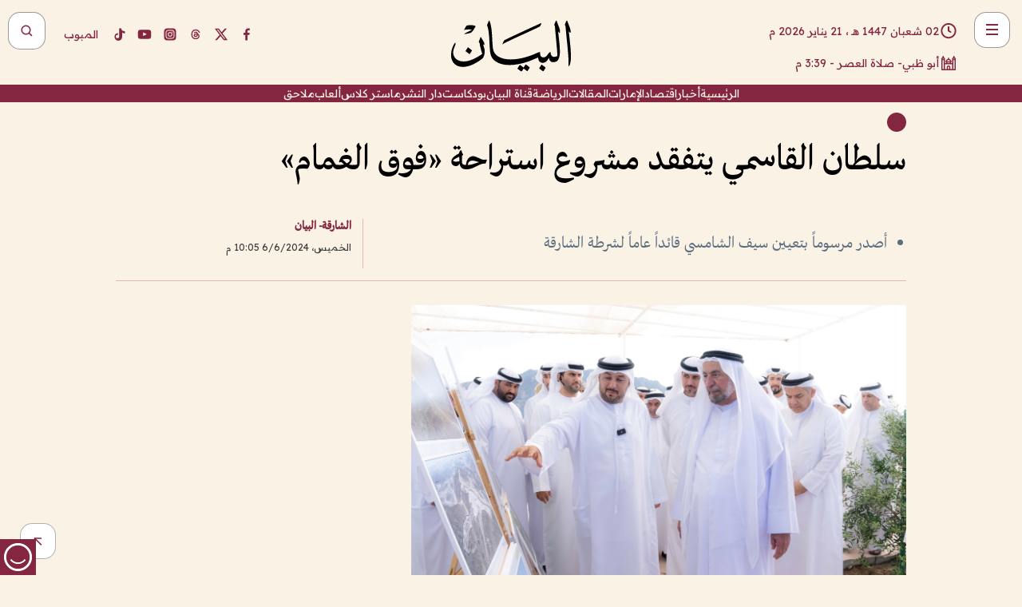

--- FILE ---
content_type: text/html; charset=utf-8
request_url: https://www.albayan.ae/uae/news/2024-06-07-1.4885719
body_size: 30542
content:
<!DOCTYPE html><html lang="ar" dir="rtl"><head prefix="og: https://ogp.me/ns# article: https://ogp.me/ns/article# fb: https://ogp.me/ns/fb#"><meta charSet="utf-8"/><meta name="viewport" content="width=device-width"/><script id="signal-data">
    var signal = {
        "Content": {
            "Topic": "الإمارات العربية المتحدة", 
            "sTopic": "اخبار ",           
            "Keywords": null, 
            "ArticleId": "2317746",
            "ArticleTitle": "سلطان القاسمي يتفقد مشروع استراحة «فوق الغمام»",
            "ArticleAuthorName": "الشارقة- البيان",
            "ArticlePublishDate": "2024-06-06T22:05:00+00:00",
            "ContentType": "article", 
            "SearchTerm": null, 
            "Platform": 'web'
        },
        "Page": {
            "ChannelLevel1": "Uae",
            "ChannelLevel2": "News",
            "ChannelLevel3": null
        },
        "User": {
            "UserId": null,
            "Country": null
        }
    };
</script><meta name="theme-color" content="#eee9e1"/><meta name="author" content="البيان"/><meta name="description" content="تفقد صاحب السمو الشيخ الدكتور سلطان بن محمد القاسمي، عضو المجلس الأعلى حاكم الشارقة، صباح أمس."/><meta name="google-site-verification" content="qlwIQnfCt2On3q5tmj18eji8OBSphVrRy2uJSsRO-Q4"/><meta name="google-play-app" content="app-id=ae.albayan"/><meta name="apple-itunes-app" content="app-id=668577002"/><meta name="y_key" content="14a4a6420b7b0876"/><meta name="msvalidate.01" content="97B560A2BDDF76982EF1BBF2E5F4DE45"/><meta name="alexaVerifyID" content="z0Wwn3M1Rzoxt_rN13VtYgUPrAI"/><meta property="fb:app_id" content="154646704596614"/><meta property="fb:pages" content="168065096585239"/><link rel="canonical" href="https://www.albayan.ae/uae/news/2024-06-07-1.4885719"/><link rel="amphtml" href="https://www.albayan.ae/amp/uae/news/2024-06-07-1.4885719"/><link rel="icon" href="/favicon.svg"/><link rel="mask-icon" href="/favicon.svg" color="#eee9e1"/><link rel="apple-touch-icon" href="/apple-touch-icon.png"/><link rel="manifest" href="/manifest.webmanifest"/><link rel="image_src" href="https://www.albayan.ae/assets/archives/images/2024/06/07/4885695.jpg"/><meta property="og:title" content="سلطان القاسمي يتفقد مشروع استراحة «فوق الغمام»"/><meta property="og:url" content="https://www.albayan.ae/uae/news/2024-06-07-1.4885719"/><meta property="og:description" content="تفقد صاحب السمو الشيخ الدكتور سلطان بن محمد القاسمي، عضو المجلس الأعلى حاكم الشارقة، صباح أمس."/><meta property="og:site_name" content="البيان"/><meta property="og:locale" content="ar_AR"/><meta property="og:image" content="https://www.albayan.ae/assets/archives/images/2024/06/07/4885695.jpg"/><meta property="og:image:alt" content="سلطان القاسمي يتفقد مشروع استراحة «فوق الغمام»"/><meta property="og:type" content="article"/><meta property="article:published_time" content="2024-06-06T22:05:00+00:00"/><meta property="article:modified_time" content="2024-06-06T22:00:58+00:00"/><meta name="twitter:card" content="summary_large_image"/><meta name="twitter:site" content="@AlBayanNews"/><meta name="twitter:creator" content="@AlBayanNews"/><meta name="twitter:url" content="https://www.albayan.ae/uae/news/2024-06-07-1.4885719"/><meta name="twitter:title" content="سلطان القاسمي يتفقد مشروع استراحة «فوق الغمام»"/><meta name="twitter:description" content="تفقد صاحب السمو الشيخ الدكتور سلطان بن محمد القاسمي، عضو المجلس الأعلى حاكم الشارقة، صباح أمس."/><meta name="twitter:image:src" content="https://www.albayan.ae/assets/archives/images/2024/06/07/4885695.jpg"/><meta property="twitter:account_id" content="4503599627709422"/><meta name="twitter:app:name:iphone" content="البيان"/><meta name="twitter:app:id:iphone" content="668577002"/><meta name="twitter:app:name:ipad" content="البيان"/><meta name="twitter:app:id:ipad" content="668577002"/><meta name="twitter:app:name:googleplay" content="البيان"/><meta name="twitter:app:id:googleplay" content="ae.albayan"/><script type="application/ld+json">
    {
        "@context": "https://schema.org",
        "@type": "NewsMediaOrganization",
        "@id": "https://www.albayan.ae#organization",
        "url": "https://www.albayan.ae",
        "name": "البيان",
        "alternateName": "Al Bayan",
        "logo": {
            "@type": "ImageObject",
            "@id": "https://www.albayan.ae#logo",
            "inLanguage": "ar",
            "url": "https://www.albayan.ae/logo.svg",
            "width": 1200,
            "height": 675,
            "caption": "البيان"
        },
        "image": {
            "@id": "https://www.albayan.ae#logo"
        },
        "correctionsPolicy": "https://www.albayan.ae/privacy-policy",
        "ethicsPolicy": "https://www.albayan.ae/privacy-policy",
        "masthead": "https://www.albayan.ae/about-us",
        "verificationFactCheckingPolicy": "https://www.albayan.ae/privacy-policy",
        "sameAs": [
            "https://twitter.com/albayannews",
            "https://www.linkedin.com/company/albayannews",
            "https://www.facebook.com/168065096585239"
        ]
    }</script><script type="application/ld+json">
    {
		"@context": "https://schema.org",
		"@type": "WebSite",
		"@id": "https://www.albayan.ae#website",
		"url": "https://www.albayan.ae",
    "thumbnailUrl": "https://www.albayan.ae/logo.svg",
		"inLanguage": "ar",
		"name": "البيان",
		"description": "موقع إخباري تتابعون فيه أخبار دبي،الإمارات،أبوظبي، السعودية،دول الخليج،مصر،سوريا،تركيا،ومستجدات الأحداث العربية والعالمية ، في السياسة والرياضة والاقتصاد والعلوم والفن والتكنولوجيا والثقافة ، أخبار الشيخ محمد بن راشد ومحمد بن زايد وخليفة بن زايد ، ، وعبد الله بن زايد ،والسيسي ، والسلطان قابوس ،أخبار الفضاء ،خليفة سات",
		"publisher": {
			"@id": "https://www.albayan.ae#organization"
		},
		"potentialAction": [
		    {
		    	"@type": "SearchAction",
		    	"target": "https://www.albayan.ae/search?q={search_term_string}",
		    	"query-input": "required name=search_term_string"
		    }
		]
	}</script><script type="application/ld+json">
    {
		"@context": "https://schema.org",
		"@type": "WebPage",
		"@id": "https://www.albayan.ae/uae/news/2024-06-07-1.4885719#webpage",
		"url": "https://www.albayan.ae/uae/news/2024-06-07-1.4885719",
	    "isPartOf": {
			"@id": "https://www.albayan.ae#website"
		},
    "inLanguage": "ar",
		"name": "سلطان القاسمي يتفقد مشروع استراحة «فوق الغمام»",
		"headline": "سلطان القاسمي يتفقد مشروع استراحة «فوق الغمام»",
    "thumbnailUrl": "https://www.albayan.ae/logo.svg",
    "description": "تفقد صاحب السمو الشيخ الدكتور سلطان بن محمد القاسمي، عضو المجلس الأعلى حاكم الشارقة، صباح أمس.",
		"breadcrumb": {
            "@id": "https://www.albayan.ae/uae/news/2024-06-07-1.4885719#breadcrumb"
        },
		"about": {
		   	"@id": "https://www.albayan.ae#organization"
		},
		"potentialAction": [
	    {
			"@type": "ReadAction",
			"target": [
	    		"https://www.albayan.ae/uae/news/2024-06-07-1.4885719"
			]
			}
		]
	}</script><script type="application/ld+json">
  {
    "@context": "https://schema.org",
    "@type": "BreadcrumbList",
    "@id": "https://www.albayan.ae/uae/news/2024-06-07-1.4885719#breadcrumb",
    "itemListElement": [
      {
        "@type": "ListItem",
        "position": 1,
        "item": {
          "@id": "https://www.albayan.ae/uae",
          "name": "الإمارات"
        }
      }
      ,{
        "@type": "ListItem",
        "position": 2,
        "item": {
          "@id": "https://www.albayan.ae/uae/news",
          "name": "اخبار وتقارير"
        }
      }
      
    ]
  }</script><script type="application/ld+json">
    {
      "@context": "https://schema.org",
      "@type": "NewsArticle",
      "@id": "https://www.albayan.ae/uae/news/2024-06-07-1.4885719#article",
      "isPartOf": {
        "@id": "https://www.albayan.ae/uae/news/2024-06-07-1.4885719#webpage"
      },
      "inLanguage": "ar",
      "url": "https://www.albayan.ae/uae/news/2024-06-07-1.4885719",
      "thumbnailUrl": "https://www.albayan.ae/assets/archives/images/2024/06/07/4885695.jpg",
      "headline": "سلطان القاسمي يتفقد مشروع استراحة «فوق الغمام»",
      "datePublished": "2024-06-06T22:05:00+00:00",
      "dateModified": "2024-06-06T22:00:58+00:00",
      "dateCreated": "2024-06-06T22:00:58+00:00",
      "mainEntityOfPage": {
        "@id": "https://www.albayan.ae/uae/news/2024-06-07-1.4885719#webpage"
      },
      "publisher": {
        "@type": "Organization",
        "name": "البيان",
        "logo": {
          "@type": "ImageObject",
          "url": "https://www.albayan.ae/logo.png",
          "width": 140,
          "height": 60
        }
      },
      "image": {
        "@id": "https://www.albayan.ae/assets/archives/images/2024/06/07/4885695.jpg#primaryimage"
      },
      "creator": [ "الشارقة- البيان" ],
      "author": {
        "@type": "Person",
        "name": "الشارقة- البيان"
      },
      "articleSection": [ "الإمارات","اخبار وتقارير" ],
      "copyrightYear": "2026",
      "copyrightHolder": {
        "@id": "https://www.albayan.ae#organization"
      }
    }</script><script type="application/ld+json">
    {
      "@context": "https://schema.org",
      "@type": "ImageObject",
      "@id": "https://www.albayan.ae/assets/archives/images/2024/06/07/4885695.jpg#primaryimage",
      "inLanguage": "ar",
      "url": "https://www.albayan.ae/assets/archives/images/2024/06/07/4885695.jpg",
      "width": 1600,
      "height": 1067
    }</script><title>سلطان القاسمي يتفقد مشروع استراحة «فوق الغمام»</title><meta name="next-head-count" content="5"/><link data-next-font="" rel="preconnect" href="/" crossorigin="anonymous"/><link rel="preload" href="/_next/static/css/6216796cf473b63f.css" as="style"/><link rel="stylesheet" href="/_next/static/css/6216796cf473b63f.css" data-n-g=""/><link rel="preload" href="/_next/static/css/1a959bb3eb592212.css" as="style"/><link rel="stylesheet" href="/_next/static/css/1a959bb3eb592212.css" data-n-p=""/><noscript data-n-css=""></noscript><script defer="" nomodule="" src="/_next/static/chunks/polyfills-78c92fac7aa8fdd8.js"></script><script src="/_next/static/chunks/webpack-3da754b2cd1bbc13.js" defer=""></script><script src="/_next/static/chunks/framework-0995a3e8436ddc4f.js" defer=""></script><script src="/_next/static/chunks/main-2e36dc615c290c0b.js" defer=""></script><script src="/_next/static/chunks/pages/_app-1146751e530b2149.js" defer=""></script><script src="/_next/static/chunks/36d2f571-b6c4a1b8fb3f7f35.js" defer=""></script><script src="/_next/static/chunks/590-1e9cef6c9d774fac.js" defer=""></script><script src="/_next/static/chunks/8239-3089d2302c38684a.js" defer=""></script><script src="/_next/static/chunks/3294-a7bb5afc4eb4bb93.js" defer=""></script><script src="/_next/static/chunks/6161-6762a5f6571a7777.js" defer=""></script><script src="/_next/static/chunks/21-4a3ba62f4614d21a.js" defer=""></script><script src="/_next/static/chunks/3348-7b642076d9cfdf65.js" defer=""></script><script src="/_next/static/chunks/7984-2b00b2ed76771a31.js" defer=""></script><script src="/_next/static/chunks/pages/%5Bsection_name%5D/%5Bsub_section_name%5D/%5Bsub_sub_section_name%5D-809932c2ab03d0c8.js" defer=""></script><script src="/_next/static/0d3a171/_buildManifest.js" defer=""></script><script src="/_next/static/0d3a171/_ssgManifest.js" defer=""></script></head><body id="body" class="uae news"><noscript><iframe src="https://www.googletagmanager.com/ns.html?id=GTM-T9H5KXLT" height="0" width="0" style="display:none;visibility:hidden"></iframe></noscript><div id="__next"><div class="page-wrapper"><header class="section-header "><div><div><div class="bm-burger-button" style="z-index:1000"><button type="button" id="react-burger-menu-btn" style="position:absolute;left:0;top:0;z-index:1;width:100%;height:100%;margin:0;padding:0;border:none;font-size:0;background:transparent;cursor:pointer">Open Menu</button><span><span class="bm-burger-bars" style="position:absolute;height:20%;left:0;right:0;top:0%;opacity:1"></span><span class="bm-burger-bars" style="position:absolute;height:20%;left:0;right:0;top:40%;opacity:1"></span><span class="bm-burger-bars" style="position:absolute;height:20%;left:0;right:0;top:80%;opacity:1"></span></span></div></div><div id="" class="bm-menu-wrap" style="position:fixed;right:0;z-index:1100;width:300px;height:100%;-moz-transform:translate3d(100%, 0, 0);-ms-transform:translate3d(100%, 0, 0);-o-transform:translate3d(100%, 0, 0);-webkit-transform:translate3d(100%, 0, 0);transform:translate3d(100%, 0, 0);transition:all 0.5s" aria-hidden="true"><div class="bm-menu" style="height:100%;box-sizing:border-box;overflow:auto"><nav class="bm-item-list" style="height:100%"><div class="bm-item offcanvas-wrapper" style="display:block" tabindex="-1"><div class="menu"><div class="mobile-search-wrapper "><form><div class="icon"><svg stroke="currentColor" fill="currentColor" stroke-width="0" viewBox="0 0 24 24" height="1em" width="1em" xmlns="http://www.w3.org/2000/svg"><path d="M10 18a7.952 7.952 0 0 0 4.897-1.688l4.396 4.396 1.414-1.414-4.396-4.396A7.952 7.952 0 0 0 18 10c0-4.411-3.589-8-8-8s-8 3.589-8 8 3.589 8 8 8zm0-14c3.309 0 6 2.691 6 6s-2.691 6-6 6-6-2.691-6-6 2.691-6 6-6z"></path></svg></div><input type="text" placeholder="أخبار" aria-label="أخبار" value=""/><input type="submit" aria-label="بحث" value="بحث"/></form></div><div>...</div></div><a class="menu-item--small"></a><div class="social-icons hide-on-tablet hide-on-laptop hide-on-desktop"><a rel="noopener" href="https://www.facebook.com/AlBayanNews/" aria-label="Facebook" target="_blank"><svg xmlns="http://www.w3.org/2000/svg" viewBox="0 0 24 24"><path fill="currentColor" d="M15.12,5.32H17V2.14A26.11,26.11,0,0,0,14.26,2C11.54,2,9.68,3.66,9.68,6.7V9.32H6.61v3.56H9.68V22h3.68V12.88h3.06l.46-3.56H13.36V7.05C13.36,6,13.64,5.32,15.12,5.32Z"></path></svg></a><a rel="noopener" href="https://x.com/AlBayanNews" aria-label="X (Twitter)" target="_blank"><svg xmlns="http://www.w3.org/2000/svg" viewBox="0 0 24 24"><path fill="currentColor" d="M18.244 2.25h3.308l-7.227 8.26 8.502 11.24H16.17l-5.214-6.817L4.99 21.75H1.68l7.73-8.835L1.254 2.25H8.08l4.713 6.231zm-1.161 17.52h1.833L7.084 4.126H5.117z"></path></svg></a><a rel="noopener" href="https://www.threads.com/@albayannews" aria-label="Threads" target="_blank"><svg xmlns="http://www.w3.org/2000/svg" viewBox="0 0 24 24"><path fill="#84263F" d="M12.0439 3.7998C12.8754 3.7998 14.2897 3.8607 15.6836 4.54102C17.0859 5.22553 18.4505 6.52934 19.1914 8.97852L19.252 9.17773L19.0498 9.22949L17.6904 9.58301L17.5088 9.62988L17.4502 9.45117C16.9012 7.78344 16.0606 6.83735 15.1123 6.30273C14.1578 5.76461 13.0705 5.62988 12.0059 5.62988C10.2655 5.62991 8.9325 6.15872 8.03027 7.22266C7.12327 8.29252 6.62406 9.93555 6.62402 12.2197C6.62402 14.2561 7.17773 15.7884 8.12012 16.8096C9.06078 17.8288 10.4106 18.3632 12.0537 18.3633C13.4097 18.3633 14.5779 18.0101 15.4014 17.415C16.2214 16.8224 16.7012 15.9905 16.7012 15.0068C16.7011 14.3483 16.425 13.8615 16.1387 13.5361C16.008 13.3876 15.8751 13.2753 15.7686 13.1963C15.6364 13.7847 15.4035 14.5105 14.918 15.1221C14.3439 15.8451 13.4334 16.3896 11.9873 16.3896C10.2932 16.3896 8.77467 15.214 8.77441 13.6084C8.77441 12.488 9.3112 11.7163 10.0527 11.2334C10.7854 10.7562 11.7142 10.5605 12.5244 10.5605C12.9971 10.5606 13.557 10.5891 13.9609 10.6396C13.9132 10.4057 13.7969 10.1359 13.5957 9.90332C13.3276 9.59356 12.9073 9.34671 12.2871 9.34668C11.6834 9.34668 11.3289 9.44502 11.083 9.58203C10.8786 9.69604 10.7351 9.84233 10.5771 10.0225C10.5751 10.1034 10.5486 10.2268 10.4209 10.2949C10.3869 10.2885 10.3492 10.2734 10.3438 10.2705C10.3416 10.2693 10.338 10.2673 10.3369 10.2666C10.3356 10.2658 10.3346 10.265 10.334 10.2646L10.332 10.2637L10.3311 10.2627C10.3297 10.2618 10.327 10.2606 10.3242 10.2588C10.3115 10.2503 10.2774 10.2276 10.21 10.1826L10.209 10.1816L10.0205 10.0557L10.0215 10.0537C9.87627 9.95459 9.69204 9.82835 9.52344 9.71191C9.39456 9.62291 9.2738 9.53967 9.18555 9.47852C9.14141 9.44793 9.10513 9.42265 9.08008 9.40527C9.06757 9.3966 9.05741 9.39034 9.05078 9.38574C9.04759 9.38353 9.04564 9.38106 9.04395 9.37988L9.04199 9.37891L9.04102 9.37793L8.87598 9.26367L8.99121 9.09961C9.38692 8.53378 9.85164 8.13291 10.4033 7.87598C10.9531 7.62004 11.5779 7.51172 12.2871 7.51172C13.3084 7.51174 14.192 7.85607 14.8262 8.52246C15.4363 9.16369 15.7785 10.0594 15.873 11.1689C16.1699 11.3008 16.4468 11.4508 16.7021 11.6221C17.8635 12.4022 18.5097 13.5778 18.5098 14.9248C18.5098 16.3397 17.9293 17.6642 16.8252 18.6318C15.7219 19.5988 14.1076 20.2002 12.0537 20.2002C10.2872 20.2001 8.47006 19.6856 7.09277 18.3896C5.7125 17.0909 4.79983 15.0318 4.7998 11.9941C4.7998 8.97467 5.68287 6.91772 7.04785 5.61719C8.41055 4.31896 10.2269 3.79982 12.0439 3.7998ZM12.7158 12.3896C11.719 12.3897 11.2004 12.6035 10.9316 12.8428C10.6691 13.0767 10.6123 13.3658 10.6123 13.6064C10.6125 13.9487 10.8096 14.1837 11.0996 14.3438C11.3948 14.5066 11.7602 14.5742 12.0117 14.5742C12.5091 14.5742 12.9667 14.5035 13.3213 14.2109C13.6524 13.9378 13.9272 13.4394 14.0254 12.5107C13.5958 12.4238 13.1583 12.3812 12.7197 12.3896H12.7158Z"></path></svg></a><a rel="noopener" href="https://www.instagram.com/AlBayanNews" aria-label="Instagram" target="_blank"><svg xmlns="http://www.w3.org/2000/svg" viewBox="0 0 24 24"><path fill="currentColor" d="M12,9.52A2.48,2.48,0,1,0,14.48,12,2.48,2.48,0,0,0,12,9.52Zm9.93-2.45a6.53,6.53,0,0,0-.42-2.26,4,4,0,0,0-2.32-2.32,6.53,6.53,0,0,0-2.26-.42C15.64,2,15.26,2,12,2s-3.64,0-4.93.07a6.53,6.53,0,0,0-2.26.42A4,4,0,0,0,2.49,4.81a6.53,6.53,0,0,0-.42,2.26C2,8.36,2,8.74,2,12s0,3.64.07,4.93a6.86,6.86,0,0,0,.42,2.27,3.94,3.94,0,0,0,.91,1.4,3.89,3.89,0,0,0,1.41.91,6.53,6.53,0,0,0,2.26.42C8.36,22,8.74,22,12,22s3.64,0,4.93-.07a6.53,6.53,0,0,0,2.26-.42,3.89,3.89,0,0,0,1.41-.91,3.94,3.94,0,0,0,.91-1.4,6.6,6.6,0,0,0,.42-2.27C22,15.64,22,15.26,22,12S22,8.36,21.93,7.07Zm-2.54,8A5.73,5.73,0,0,1,19,16.87,3.86,3.86,0,0,1,16.87,19a5.73,5.73,0,0,1-1.81.35c-.79,0-1,0-3.06,0s-2.27,0-3.06,0A5.73,5.73,0,0,1,7.13,19a3.51,3.51,0,0,1-1.31-.86A3.51,3.51,0,0,1,5,16.87a5.49,5.49,0,0,1-.34-1.81c0-.79,0-1,0-3.06s0-2.27,0-3.06A5.49,5.49,0,0,1,5,7.13a3.51,3.51,0,0,1,.86-1.31A3.59,3.59,0,0,1,7.13,5a5.73,5.73,0,0,1,1.81-.35h0c.79,0,1,0,3.06,0s2.27,0,3.06,0A5.73,5.73,0,0,1,16.87,5a3.51,3.51,0,0,1,1.31.86A3.51,3.51,0,0,1,19,7.13a5.73,5.73,0,0,1,.35,1.81c0,.79,0,1,0,3.06S19.42,14.27,19.39,15.06Zm-1.6-7.44a2.38,2.38,0,0,0-1.41-1.41A4,4,0,0,0,15,6c-.78,0-1,0-3,0s-2.22,0-3,0a4,4,0,0,0-1.38.26A2.38,2.38,0,0,0,6.21,7.62,4.27,4.27,0,0,0,6,9c0,.78,0,1,0,3s0,2.22,0,3a4.27,4.27,0,0,0,.26,1.38,2.38,2.38,0,0,0,1.41,1.41A4.27,4.27,0,0,0,9,18.05H9c.78,0,1,0,3,0s2.22,0,3,0a4,4,0,0,0,1.38-.26,2.38,2.38,0,0,0,1.41-1.41A4,4,0,0,0,18.05,15c0-.78,0-1,0-3s0-2.22,0-3A3.78,3.78,0,0,0,17.79,7.62ZM12,15.82A3.81,3.81,0,0,1,8.19,12h0A3.82,3.82,0,1,1,12,15.82Zm4-6.89a.9.9,0,0,1,0-1.79h0a.9.9,0,0,1,0,1.79Z"></path></svg></a><a rel="noopener" href="https://www.youtube.com/@albayanonline" aria-label="YouTube" target="_blank"><svg xmlns="http://www.w3.org/2000/svg" viewBox="0 0 24 24"><path fill="currentColor" d="M23,9.71a8.5,8.5,0,0,0-.91-4.13,2.92,2.92,0,0,0-1.72-1A78.36,78.36,0,0,0,12,4.27a78.45,78.45,0,0,0-8.34.3,2.87,2.87,0,0,0-1.46.74c-.9.83-1,2.25-1.1,3.45a48.29,48.29,0,0,0,0,6.48,9.55,9.55,0,0,0,.3,2,3.14,3.14,0,0,0,.71,1.36,2.86,2.86,0,0,0,1.49.78,45.18,45.18,0,0,0,6.5.33c3.5.05,6.57,0,10.2-.28a2.88,2.88,0,0,0,1.53-.78,2.49,2.49,0,0,0,.61-1,10.58,10.58,0,0,0,.52-3.4C23,13.69,23,10.31,23,9.71ZM9.74,14.85V8.66l5.92,3.11C14,12.69,11.81,13.73,9.74,14.85Z"></path></svg></a><a rel="noopener" href="https://www.tiktok.com/@albayannews?lang=en" aria-label="TikTok" target="_blank"><svg xmlns="http://www.w3.org/2000/svg" viewBox="0 0 24 24"><path fill="currentColor" d="M19.589 6.686a4.793 4.793 0 0 1-3.77-4.245V2h-3.445v13.672a2.896 2.896 0 0 1-2.878 2.916 2.897 2.897 0 0 1-2.878-2.916 2.897 2.897 0 0 1 2.878-2.916c.324 0 .636.056.933.165V9.928a6.361 6.361 0 0 0-5.811 6.344 6.36 6.36 0 0 0 6.36 6.36 6.36 6.36 0 0 0 6.36-6.36V9.042a7.685 7.685 0 0 0 4.5 1.418v-3.45a4.373 4.373 0 0 1-2.25-.838z"></path></svg></a></div></div></nav></div><div><div class="bm-cross-button" style="position:absolute;width:24px;height:24px;right:8px;top:8px"><button type="button" id="react-burger-cross-btn" style="position:absolute;left:0;top:0;z-index:1;width:100%;height:100%;margin:0;padding:0;border:none;font-size:0;background:transparent;cursor:pointer" tabindex="-1">Close Menu</button><span style="position:absolute;top:6px;right:14px"><span class="bm-cross" style="position:absolute;width:3px;height:14px;transform:rotate(45deg)"></span><span class="bm-cross" style="position:absolute;width:3px;height:14px;transform:rotate(-45deg)"></span></span></div></div></div></div><div class="header-normal"><div class="container"><div class="logo-wrapper"><a href="/"><img alt="Al Bayan" loading="lazy" width="150" height="65" decoding="async" data-nimg="1" style="color:transparent" src="/_next/static/media/logo.5cdaafc2.svg"/></a></div></div><div class="left-wrapper"><div class="social-icons hide-on-mobile"><a rel="noopener" href="https://www.facebook.com/AlBayanNews/" aria-label="Facebook" target="_blank"><svg xmlns="http://www.w3.org/2000/svg" viewBox="0 0 24 24"><path fill="#84263F" d="M15.12,5.32H17V2.14A26.11,26.11,0,0,0,14.26,2C11.54,2,9.68,3.66,9.68,6.7V9.32H6.61v3.56H9.68V22h3.68V12.88h3.06l.46-3.56H13.36V7.05C13.36,6,13.64,5.32,15.12,5.32Z"></path></svg></a><a rel="noopener" href="https://x.com/AlBayanNews" aria-label="X (Twitter)" target="_blank"><svg xmlns="http://www.w3.org/2000/svg" viewBox="0 0 24 24"><path fill="#84263F" d="M18.244 2.25h3.308l-7.227 8.26 8.502 11.24H16.17l-5.214-6.817L4.99 21.75H1.68l7.73-8.835L1.254 2.25H8.08l4.713 6.231zm-1.161 17.52h1.833L7.084 4.126H5.117z"></path></svg></a><a rel="noopener" href="https://www.threads.com/@albayannews" aria-label="Threads" target="_blank"><svg xmlns="http://www.w3.org/2000/svg" viewBox="0 0 24 24"><path fill="#84263F" d="M12.0439 3.7998C12.8754 3.7998 14.2897 3.8607 15.6836 4.54102C17.0859 5.22553 18.4505 6.52934 19.1914 8.97852L19.252 9.17773L19.0498 9.22949L17.6904 9.58301L17.5088 9.62988L17.4502 9.45117C16.9012 7.78344 16.0606 6.83735 15.1123 6.30273C14.1578 5.76461 13.0705 5.62988 12.0059 5.62988C10.2655 5.62991 8.9325 6.15872 8.03027 7.22266C7.12327 8.29252 6.62406 9.93555 6.62402 12.2197C6.62402 14.2561 7.17773 15.7884 8.12012 16.8096C9.06078 17.8288 10.4106 18.3632 12.0537 18.3633C13.4097 18.3633 14.5779 18.0101 15.4014 17.415C16.2214 16.8224 16.7012 15.9905 16.7012 15.0068C16.7011 14.3483 16.425 13.8615 16.1387 13.5361C16.008 13.3876 15.8751 13.2753 15.7686 13.1963C15.6364 13.7847 15.4035 14.5105 14.918 15.1221C14.3439 15.8451 13.4334 16.3896 11.9873 16.3896C10.2932 16.3896 8.77467 15.214 8.77441 13.6084C8.77441 12.488 9.3112 11.7163 10.0527 11.2334C10.7854 10.7562 11.7142 10.5605 12.5244 10.5605C12.9971 10.5606 13.557 10.5891 13.9609 10.6396C13.9132 10.4057 13.7969 10.1359 13.5957 9.90332C13.3276 9.59356 12.9073 9.34671 12.2871 9.34668C11.6834 9.34668 11.3289 9.44502 11.083 9.58203C10.8786 9.69604 10.7351 9.84233 10.5771 10.0225C10.5751 10.1034 10.5486 10.2268 10.4209 10.2949C10.3869 10.2885 10.3492 10.2734 10.3438 10.2705C10.3416 10.2693 10.338 10.2673 10.3369 10.2666C10.3356 10.2658 10.3346 10.265 10.334 10.2646L10.332 10.2637L10.3311 10.2627C10.3297 10.2618 10.327 10.2606 10.3242 10.2588C10.3115 10.2503 10.2774 10.2276 10.21 10.1826L10.209 10.1816L10.0205 10.0557L10.0215 10.0537C9.87627 9.95459 9.69204 9.82835 9.52344 9.71191C9.39456 9.62291 9.2738 9.53967 9.18555 9.47852C9.14141 9.44793 9.10513 9.42265 9.08008 9.40527C9.06757 9.3966 9.05741 9.39034 9.05078 9.38574C9.04759 9.38353 9.04564 9.38106 9.04395 9.37988L9.04199 9.37891L9.04102 9.37793L8.87598 9.26367L8.99121 9.09961C9.38692 8.53378 9.85164 8.13291 10.4033 7.87598C10.9531 7.62004 11.5779 7.51172 12.2871 7.51172C13.3084 7.51174 14.192 7.85607 14.8262 8.52246C15.4363 9.16369 15.7785 10.0594 15.873 11.1689C16.1699 11.3008 16.4468 11.4508 16.7021 11.6221C17.8635 12.4022 18.5097 13.5778 18.5098 14.9248C18.5098 16.3397 17.9293 17.6642 16.8252 18.6318C15.7219 19.5988 14.1076 20.2002 12.0537 20.2002C10.2872 20.2001 8.47006 19.6856 7.09277 18.3896C5.7125 17.0909 4.79983 15.0318 4.7998 11.9941C4.7998 8.97467 5.68287 6.91772 7.04785 5.61719C8.41055 4.31896 10.2269 3.79982 12.0439 3.7998ZM12.7158 12.3896C11.719 12.3897 11.2004 12.6035 10.9316 12.8428C10.6691 13.0767 10.6123 13.3658 10.6123 13.6064C10.6125 13.9487 10.8096 14.1837 11.0996 14.3438C11.3948 14.5066 11.7602 14.5742 12.0117 14.5742C12.5091 14.5742 12.9667 14.5035 13.3213 14.2109C13.6524 13.9378 13.9272 13.4394 14.0254 12.5107C13.5958 12.4238 13.1583 12.3812 12.7197 12.3896H12.7158Z"></path></svg></a><a rel="noopener" href="https://www.instagram.com/AlBayanNews" aria-label="Instagram" target="_blank"><svg xmlns="http://www.w3.org/2000/svg" viewBox="0 0 24 24"><path fill="#84263F" d="M12,9.52A2.48,2.48,0,1,0,14.48,12,2.48,2.48,0,0,0,12,9.52Zm9.93-2.45a6.53,6.53,0,0,0-.42-2.26,4,4,0,0,0-2.32-2.32,6.53,6.53,0,0,0-2.26-.42C15.64,2,15.26,2,12,2s-3.64,0-4.93.07a6.53,6.53,0,0,0-2.26.42A4,4,0,0,0,2.49,4.81a6.53,6.53,0,0,0-.42,2.26C2,8.36,2,8.74,2,12s0,3.64.07,4.93a6.86,6.86,0,0,0,.42,2.27,3.94,3.94,0,0,0,.91,1.4,3.89,3.89,0,0,0,1.41.91,6.53,6.53,0,0,0,2.26.42C8.36,22,8.74,22,12,22s3.64,0,4.93-.07a6.53,6.53,0,0,0,2.26-.42,3.89,3.89,0,0,0,1.41-.91,3.94,3.94,0,0,0,.91-1.4,6.6,6.6,0,0,0,.42-2.27C22,15.64,22,15.26,22,12S22,8.36,21.93,7.07Zm-2.54,8A5.73,5.73,0,0,1,19,16.87,3.86,3.86,0,0,1,16.87,19a5.73,5.73,0,0,1-1.81.35c-.79,0-1,0-3.06,0s-2.27,0-3.06,0A5.73,5.73,0,0,1,7.13,19a3.51,3.51,0,0,1-1.31-.86A3.51,3.51,0,0,1,5,16.87a5.49,5.49,0,0,1-.34-1.81c0-.79,0-1,0-3.06s0-2.27,0-3.06A5.49,5.49,0,0,1,5,7.13a3.51,3.51,0,0,1,.86-1.31A3.59,3.59,0,0,1,7.13,5a5.73,5.73,0,0,1,1.81-.35h0c.79,0,1,0,3.06,0s2.27,0,3.06,0A5.73,5.73,0,0,1,16.87,5a3.51,3.51,0,0,1,1.31.86A3.51,3.51,0,0,1,19,7.13a5.73,5.73,0,0,1,.35,1.81c0,.79,0,1,0,3.06S19.42,14.27,19.39,15.06Zm-1.6-7.44a2.38,2.38,0,0,0-1.41-1.41A4,4,0,0,0,15,6c-.78,0-1,0-3,0s-2.22,0-3,0a4,4,0,0,0-1.38.26A2.38,2.38,0,0,0,6.21,7.62,4.27,4.27,0,0,0,6,9c0,.78,0,1,0,3s0,2.22,0,3a4.27,4.27,0,0,0,.26,1.38,2.38,2.38,0,0,0,1.41,1.41A4.27,4.27,0,0,0,9,18.05H9c.78,0,1,0,3,0s2.22,0,3,0a4,4,0,0,0,1.38-.26,2.38,2.38,0,0,0,1.41-1.41A4,4,0,0,0,18.05,15c0-.78,0-1,0-3s0-2.22,0-3A3.78,3.78,0,0,0,17.79,7.62ZM12,15.82A3.81,3.81,0,0,1,8.19,12h0A3.82,3.82,0,1,1,12,15.82Zm4-6.89a.9.9,0,0,1,0-1.79h0a.9.9,0,0,1,0,1.79Z"></path></svg></a><a rel="noopener" href="https://www.youtube.com/@albayanonline" aria-label="YouTube" target="_blank"><svg xmlns="http://www.w3.org/2000/svg" viewBox="0 0 24 24"><path fill="#84263F" d="M23,9.71a8.5,8.5,0,0,0-.91-4.13,2.92,2.92,0,0,0-1.72-1A78.36,78.36,0,0,0,12,4.27a78.45,78.45,0,0,0-8.34.3,2.87,2.87,0,0,0-1.46.74c-.9.83-1,2.25-1.1,3.45a48.29,48.29,0,0,0,0,6.48,9.55,9.55,0,0,0,.3,2,3.14,3.14,0,0,0,.71,1.36,2.86,2.86,0,0,0,1.49.78,45.18,45.18,0,0,0,6.5.33c3.5.05,6.57,0,10.2-.28a2.88,2.88,0,0,0,1.53-.78,2.49,2.49,0,0,0,.61-1,10.58,10.58,0,0,0,.52-3.4C23,13.69,23,10.31,23,9.71ZM9.74,14.85V8.66l5.92,3.11C14,12.69,11.81,13.73,9.74,14.85Z"></path></svg></a><a rel="noopener" href="https://www.tiktok.com/@albayannews?lang=en" aria-label="TikTok" target="_blank"><svg xmlns="http://www.w3.org/2000/svg" viewBox="0 0 24 24"><path fill="#84263F" d="M19.589 6.686a4.793 4.793 0 0 1-3.77-4.245V2h-3.445v13.672a2.896 2.896 0 0 1-2.878 2.916 2.897 2.897 0 0 1-2.878-2.916 2.897 2.897 0 0 1 2.878-2.916c.324 0 .636.056.933.165V9.928a6.361 6.361 0 0 0-5.811 6.344 6.36 6.36 0 0 0 6.36 6.36 6.36 6.36 0 0 0 6.36-6.36V9.042a7.685 7.685 0 0 0 4.5 1.418v-3.45a4.373 4.373 0 0 1-2.25-.838z"></path></svg></a></div><a class="classifieds-btn" href="https://shop.albayan.ae"><span>المبوب</span></a><a class="hidden epaper-btn" target="_blank" href="/[section_name]/[sub_section_name]/[sub_sub_section_name]"><img alt="epaper-download" loading="lazy" width="24" height="24" decoding="async" data-nimg="1" style="color:transparent" src="/_next/static/media/icon-supplication.d03f85b4.svg"/><span>نسخة الـ PDF</span></a></div><div class="right-wrapper"><img alt="today-time" loading="lazy" width="24" height="24" decoding="async" data-nimg="1" style="color:transparent" src="/_next/static/media/icon-clock.1b89c406.svg"/><span></span><div class="floater"><div></div></div></div><div class="search-wrapper desktop "><form><div class="icon"><svg stroke="currentColor" fill="currentColor" stroke-width="0" viewBox="0 0 24 24" height="1em" width="1em" xmlns="http://www.w3.org/2000/svg"><path d="M10 18a7.952 7.952 0 0 0 4.897-1.688l4.396 4.396 1.414-1.414-4.396-4.396A7.952 7.952 0 0 0 18 10c0-4.411-3.589-8-8-8s-8 3.589-8 8 3.589 8 8 8zm0-14c3.309 0 6 2.691 6 6s-2.691 6-6 6-6-2.691-6-6 2.691-6 6-6z"></path></svg></div><input type="text" placeholder="أخبار" aria-label="أخبار" value=""/><input type="submit" aria-label="بحث" value="بحث"/></form></div><div class="search-wrapper mobile "><a href="/prayer-time"><div class="icon"><img alt="prayer-time" loading="lazy" width="24" height="24" decoding="async" data-nimg="1" style="color:transparent" src="/_next/static/media/icon-masjid.31f970c5.svg"/></div></a></div></div></header><section class="section-mega-menu"><div class="container"><div class="mega-menu-wrapper"></div></div></section><div class="canvas"><article id="article-0" class="article article-الإمارات"><div class="container"><header class="article-header"><div class="article-category"><a href="/"><span></span></a></div><h1>سلطان القاسمي يتفقد مشروع استراحة «فوق الغمام»</h1><div class="article-meta"><div class="article-excerpt"><ul><li>أصدر مرسوماً بتعيين سيف الشامسي قائداً عاماً لشرطة الشارقة</li></ul></div><div class="article-author"><div class="author-text"> <h4>الشارقة- البيان</h4><time class="post-time"></time></div></div></div></header></div><div class="container"><div class="article-featurd-image-section"><div class="article-featured-image"><div class="media-container"><figure><img alt="" loading="lazy" width="680" height="400" decoding="async" data-nimg="1" style="color:transparent;object-fit:contain;object-position:50% 50%" src="https://www.albayan.ae/assets/archives/images/2024/06/07/4885695.jpg"/><div class="article-credit"></div></figure></div></div></div></div><div class="container"><div class="article-body"><div class="article-content"><div class="mobile-social-shares"></div><div><p>تفقد صاحب السمو الشيخ الدكتور سلطان بن محمد القاسمي، عضو المجلس الأعلى حاكم الشارقة، صباح أمس، مشروع استراحة فوق الغمام الواقع على جبل ديم ضمن سلسلة جبال مدينة كلباء وعلى ارتفاع 850 متراً عن سطح البحر.</p>
<p>وشاهد سموه الأعمال الإنشائية لاستراحة فوق الغمام التي تُبنى على شكل هلال وتقع على مساحة إجمالية تبلغ 4.7 آلاف متر مربع، وتتكون من طابقين حيث سيضم الطابق الأول مطعماً ومقهى مفتوحاً ومنطقة للقراءة، فيما يحوي الطابق الأرضي قاعة متعددة الاستعمالات ومصلى ودورات مياه ومنصات مشاهدة متعددة. </p>
<p>وتعرف صاحب السمو حاكم الشارقة، على مخططات شبكة الطرق التي ستخدم المشروعات الجديدة، والتي تضم طريقين بطول إجمالي 10 كيلو مترات وجسرين، حيث يربط الطريق الأول نفق وادي الحلو بطريق الشارقة – كلباء الجديد بطول 4 كيلو مترات، أما الطريق الثاني فهو المؤدي إلى قمة الجبل والمشاريع التطويرية ويبلغ طوله 6 كيلومترات ويحوي 3 حارات للمركبات وتم مراعاة توفر مواصفات الأمان العالية في مخططات الطرق بحيث يمكن الحافلات والمركبات الثقيلة من الصعود لقمة الجبل. </p>
<p>واطلع سموه على تصميم مشروع تنفيذ استاد دولي وفق متطلبات الاتحاد الدولي لكرة القدم، وسيتم إنشاؤه ليخدم نادي كلباء الرياضي الثقافي على مساحة تقدر بحوالي 50 ألف متر مربع على جبل ديم، مستمعاً سموه لشرح عن مواصفات الاستاد والمرافق الرياضية التابعة له والملاعب الفرعية والبالغ عددها 9 ملاعب مهيأة لاستضافة الفرق المحلية والدولية في مختلف الألعاب الرياضية. </p>
<p>وسيقع الاستاد على ارتفاع 650 متراً فوق منسوب سطح البحر، وسيضم مدرجات وفقاً لطبيعة المنطقة الجبلية ويتميز برؤية مفتوحة على مدينة كلباء، إضافة إلى منصة لكبار الزوار وغرف للإعلاميين وخدمات تجارية ومرافق صحية وغيرها من الخدمات اللازمة.</p>
<p>واستمع صاحب السمو حاكم الشارقة، لشرح عن مقترح تصميم الفندق السياحي الرياضي الذي سيقع بجانب استراحة فوق الغمام والمتوقع أن يضم 100 غرفة مطلة على ساحل مدينة كلباء، وسيرتبط الفندق بالاستراحة عبر ممر مشاة منفصل.</p>
<p>وتجول سموه في المناطق المحيطة باستراحة فوق الغمام التي تم تشجيرها وزرعها بأكثر من 4500 شجرة، متعرفاً سموه على أنواع الأشجار المختلفة المزروعة منها أشجار الزيتون والبالغ عددها 3053 شجرة وأشجار التفاح بواقع 670 شجرة وأشجار الرمان الذي يبلغ عددها 112 شجرة وأشجار العنب البالغ عددها 500 شجرة، إضافة إلى 260 صنفاً من أشجار الفواكه الأخرى المتنوعة.</p>
<p> </p>
<p><strong>مرسوم</strong></p>
<p>من جهة أخرى، أصدر صاحب السمو الشيخ الدكتور سلطان بن محمد القاسمي، عضو المجلس الأعلى حاكم الشارقة، مرسوماً أميرياً بشأن تعيين قائد عام لشرطة الشارقة. </p>
<p>ونص المرسوم على أن يعين اللواء سيف محمد الزري الشامسي، قائداً عاماً لشرطة الشارقة، وذلك اعتباراً من الأول من يونيو 2024.</p></div></div><aside class="sidebar"><div class="mpu-container el1"></div></aside></div></div></article><footer class="section-footer"><div class="container"><div class="footer-top"><div class="column-right"><div class="sub-column"><ul><li><a target="_blank" href="https://www.x.com/AlBayanNews" rel="noopener noreferrer">إكس</a></li><li><a target="_blank" href="https://www.linkedin.com/company/albayannews/" rel="noopener noreferrer">لينكدإن</a></li><li><a target="_blank" href="https://www.facebook.com/AlBayanNews" rel="noopener noreferrer">فيسبوك</a></li><li><a target="_blank" href="https://www.instagram.com/AlBayanNews" rel="noopener noreferrer">انستغرام</a></li><li><a target="_blank" href="https://www.youtube.com/user/albayanonline" rel="noopener noreferrer">يوتيوب</a></li><li><a target="_blank" href="https://www.tiktok.com/" rel="noopener noreferrer">تيك توك</a></li><li><a target="_blank" href="https://www.snapchat.com/" rel="noopener noreferrer">سناب شات</a></li></ul></div><div class="sub-column"><ul><li><a href="/contact-us">اتصل بنا</a></li><li><a href="/our-services">خدماتنا</a></li><li><a href="/advertise-with-us">أعلن معنا</a></li><li><a target="_blank" href="https://epaper.albayan.ae/" rel="noopener noreferrer">اشترك في البيان</a></li><li><a href="/privacy-policy">سياسة الخصوصية</a></li></ul></div></div><div class="column-left"></div></div><div class="footer-bottom"><div class="download-apps"><a href="https://appgallery.huawei.com/#/app/C100091021" target="_blank"><img alt="Huawei" loading="lazy" width="301" height="91" decoding="async" data-nimg="1" style="color:transparent" src="/_next/static/media/get-app-huawei.6c00e344.png"/></a><a href="https://itunes.apple.com/ae/app/shyft-albyan/id668577002?mt=8" target="_blank"><img alt="Apple" loading="lazy" width="301" height="91" decoding="async" data-nimg="1" style="color:transparent" src="/_next/static/media/get-app-ios.380bc858.png"/></a><a href="https://play.google.com/store/apps/details?id=ae.albayan&amp;referrer=utm_source%3Dalbayan.ae%26utm_medium%3Dbadge%26utm_campaign%3Dmobile-apps" target="_blank"><img alt="Google" loading="lazy" width="301" height="91" decoding="async" data-nimg="1" style="color:transparent" src="/_next/static/media/get-app-android.00e8ac2a.png"/></a></div><div class="brands-group"><img alt="Dubai Media" loading="lazy" width="301" height="274" decoding="async" data-nimg="1" class="dmi-img" style="color:transparent" src="/_next/static/media/dubai-media-logo.1215a104.png"/><img alt="Al Bayan" loading="lazy" width="150" height="65" decoding="async" data-nimg="1" class="albayan-img" style="color:transparent" src="/_next/static/media/logo.5cdaafc2.svg"/></div><div class="copyright">جميع الحقوق محفوظة © <!-- -->2026<!-- --> دبي للإعلام<br/>ص.ب 2710، طريق الشيخ زايد، دبي، الإمارات العربية المتحدة</div></div></div><a href="#body" class="back-to-top" aria-label="Back To Top"><svg stroke="currentColor" fill="currentColor" stroke-width="0" viewBox="0 0 256 256" height="1em" width="1em" xmlns="http://www.w3.org/2000/svg"><path d="M213.66,194.34a8,8,0,0,1-11.32,11.32L128,131.31,53.66,205.66a8,8,0,0,1-11.32-11.32l80-80a8,8,0,0,1,11.32,0Zm-160-68.68L128,51.31l74.34,74.35a8,8,0,0,0,11.32-11.32l-80-80a8,8,0,0,0-11.32,0l-80,80a8,8,0,0,0,11.32,11.32Z"></path></svg></a><div id="happinessIcon" class="happiness-icon"><img alt="Happiness Meter Icon" loading="lazy" width="35" height="35" decoding="async" data-nimg="1" class="happiness-icon-img" style="color:transparent" src="/_next/static/media/happiness-icon.8ec72523.png"/></div></footer></div></div></div><script id="__NEXT_DATA__" type="application/json">{"props":{"pageProps":{"articleData":{"response":"success","articles":[{"cms_article_id":2317746,"np_article_id":0,"old_article_id":"1.4885719","article_name":null,"author_id":0,"section_id":0,"sub_section_id":null,"section_name":"الإمارات","sub_section_name":"اخبار وتقارير","sub_section_name_2":null,"sub_section_name_3":null,"post_type":null,"article_title":"سلطان القاسمي يتفقد مشروع استراحة «فوق الغمام»","article_headline":"","article_subtitle":"أصدر مرسوماً بتعيين سيف الشامسي قائداً عاماً لشرطة الشارقة","article_body":"\u003cp\u003eتفقد صاحب السمو الشيخ الدكتور سلطان بن محمد القاسمي، عضو المجلس الأعلى حاكم الشارقة، صباح أمس، مشروع استراحة فوق الغمام الواقع على جبل ديم ضمن سلسلة جبال مدينة كلباء وعلى ارتفاع 850 متراً عن سطح البحر.\u003c/p\u003e\n\u003cp\u003eوشاهد سموه الأعمال الإنشائية لاستراحة فوق الغمام التي تُبنى على شكل هلال وتقع على مساحة إجمالية تبلغ 4.7 آلاف متر مربع، وتتكون من طابقين حيث سيضم الطابق الأول مطعماً ومقهى مفتوحاً ومنطقة للقراءة، فيما يحوي الطابق الأرضي قاعة متعددة الاستعمالات ومصلى ودورات مياه ومنصات مشاهدة متعددة. \u003c/p\u003e\n\u003cp\u003eوتعرف صاحب السمو حاكم الشارقة، على مخططات شبكة الطرق التي ستخدم المشروعات الجديدة، والتي تضم طريقين بطول إجمالي 10 كيلو مترات وجسرين، حيث يربط الطريق الأول نفق وادي الحلو بطريق الشارقة – كلباء الجديد بطول 4 كيلو مترات، أما الطريق الثاني فهو المؤدي إلى قمة الجبل والمشاريع التطويرية ويبلغ طوله 6 كيلومترات ويحوي 3 حارات للمركبات وتم مراعاة توفر مواصفات الأمان العالية في مخططات الطرق بحيث يمكن الحافلات والمركبات الثقيلة من الصعود لقمة الجبل. \u003c/p\u003e\n\u003cp\u003eواطلع سموه على تصميم مشروع تنفيذ استاد دولي وفق متطلبات الاتحاد الدولي لكرة القدم، وسيتم إنشاؤه ليخدم نادي كلباء الرياضي الثقافي على مساحة تقدر بحوالي 50 ألف متر مربع على جبل ديم، مستمعاً سموه لشرح عن مواصفات الاستاد والمرافق الرياضية التابعة له والملاعب الفرعية والبالغ عددها 9 ملاعب مهيأة لاستضافة الفرق المحلية والدولية في مختلف الألعاب الرياضية. \u003c/p\u003e\n\u003cp\u003eوسيقع الاستاد على ارتفاع 650 متراً فوق منسوب سطح البحر، وسيضم مدرجات وفقاً لطبيعة المنطقة الجبلية ويتميز برؤية مفتوحة على مدينة كلباء، إضافة إلى منصة لكبار الزوار وغرف للإعلاميين وخدمات تجارية ومرافق صحية وغيرها من الخدمات اللازمة.\u003c/p\u003e\n\u003cp\u003eواستمع صاحب السمو حاكم الشارقة، لشرح عن مقترح تصميم الفندق السياحي الرياضي الذي سيقع بجانب استراحة فوق الغمام والمتوقع أن يضم 100 غرفة مطلة على ساحل مدينة كلباء، وسيرتبط الفندق بالاستراحة عبر ممر مشاة منفصل.\u003c/p\u003e\n\u003cp\u003eوتجول سموه في المناطق المحيطة باستراحة فوق الغمام التي تم تشجيرها وزرعها بأكثر من 4500 شجرة، متعرفاً سموه على أنواع الأشجار المختلفة المزروعة منها أشجار الزيتون والبالغ عددها 3053 شجرة وأشجار التفاح بواقع 670 شجرة وأشجار الرمان الذي يبلغ عددها 112 شجرة وأشجار العنب البالغ عددها 500 شجرة، إضافة إلى 260 صنفاً من أشجار الفواكه الأخرى المتنوعة.\u003c/p\u003e\n\u003cp\u003e \u003c/p\u003e\n\u003cp\u003e\u003cstrong\u003eمرسوم\u003c/strong\u003e\u003c/p\u003e\n\u003cp\u003eمن جهة أخرى، أصدر صاحب السمو الشيخ الدكتور سلطان بن محمد القاسمي، عضو المجلس الأعلى حاكم الشارقة، مرسوماً أميرياً بشأن تعيين قائد عام لشرطة الشارقة. \u003c/p\u003e\n\u003cp\u003eونص المرسوم على أن يعين اللواء سيف محمد الزري الشامسي، قائداً عاماً لشرطة الشارقة، وذلك اعتباراً من الأول من يونيو 2024.\u003c/p\u003e","article_custom_fields":"{\"_id\":\"1.4885719\",\"categories\":[{\"category\":[{\"id\":\"dmi.albayan.category.emirates\",\"name\":\"UAE\"},{\"id\":\"dmi.albayan.category.emirates.news\",\"name\":\"News\"}]}],\"allow-comments\":true,\"adUnit\":\"\\/7229,22312099265\\/AlBayan\\/UAE\\/News\",\"pages\":[{\"id\":\"2.1812\",\"title\":\"\\u0627\\u0644\\u0625\\u0645\\u0627\\u0631\\u0627\\u062a\",\"titleEN\":\"UAE\",\"link\":\"https:\\/\\/www.albayan.ae\\/uae\"},{\"id\":\"2.1813\",\"title\":\"\\u0627\\u062e\\u0628\\u0627\\u0631 \\u0648\\u062a\\u0642\\u0627\\u0631\\u064a\\u0631\",\"titleEN\":\"News\",\"link\":\"https:\\/\\/www.albayan.ae\\/uae\\/news\"}],\"visible-online\":\"true\",\"onTime\":\"2024-06-06T22:00:00+0000\",\"workflowaction\":\"public\",\"download\":\"yes\",\"downloaded_date\":\"2024-06-08T07:00:36+04:00\",\"bannerImages\":null}","cms_type":null,"seo_meta_keywords":"سلطان,القاسمي,يتفقد,مشروع,استراحة,«فوق,الغمام»","seo_meta_description":"تفقد صاحب السمو الشيخ الدكتور سلطان بن محمد القاسمي، عضو المجلس الأعلى حاكم الشارقة، صباح أمس.","seo_meta_title":"سلطان القاسمي يتفقد مشروع استراحة «فوق الغمام»","publish_time":"2024-06-06T22:05:00+00:00","related_articles_ids":null,"article_tags":"","visit_count":0,"sponsored_flag":0,"offer_flag":0,"featured_article_flag":0,"media_gallery_flag":0,"video_gallery_flag":0,"highlight_flag":0,"top_story_flag":0,"is_updated":0,"is_old_article":1,"article_byline":"الشارقة- البيان","ts":"2024-12-12 11:40:08","last_edited":"2024-06-06T22:00:58+00:00","alt_publish_time":"2024-06-06T22:00:58+00:00","image_path":{"image_path":"albayan/uploads/archives/images/2024/06/07/4885695.jpg","media_type":0,"title":"target6765866713224287929.jpg","desc":"Photo: سلطان القاسمي خلال تفقده المشروع | من المصدر, License: N/A, Created: 2024:06:06 08:06:14"},"author_name":"الشارقة- البيان","slide_show":0,"breaking_news":0,"visit_count_update_date":"2024-09-19 17:45:26","permalink":"uae/news/2024-06-07-1.4885719","post_name":"","summary":"","article_source":"","article_shortlink":"","is_active":1,"old_id":0,"publish_time_1":"0000-00-00 00:00:00","publish_time_2":"0000-00-00 00:00:00","publish_time_3":"0000-00-00 00:00:00","image_path_backup":"","permalink_backup":"","image":[{"cms_image_id":1808369,"np_image_id":0,"np_related_article_id":2317746,"old_id":0,"image_caption":"\"سلطان القاسمي خلال تفقده المشروع | من المصدر\"","cms_type":null,"image_description":"Photo: سلطان القاسمي خلال تفقده المشروع | من المصدر, License: N/A, Created: 2024:06:06 08:06:14","image_path":"albayan/uploads/archives/images/2024/06/07/4885695.jpg","image_path_old":null,"media_type":0,"is_old_image":0,"small_image":null,"is_updated":0,"image_cropping":null,"media_order":0,"is_copied":0,"image_is_deleted":0,"publish_time":"0000-00-00 00:00:00","original_image_path":"","small_image_1":"","image_path_backup":"","image_custom_fields":"{\"byline\":\"\\u0633\\u0644\\u0637\\u0627\\u0646 \\u0627\\u0644\\u0642\\u0627\\u0633\\u0645\\u064a \\u062e\\u0644\\u0627\\u0644 \\u062a\\u0641\\u0642\\u062f\\u0647 \\u0627\\u0644\\u0645\\u0634\\u0631\\u0648\\u0639 | \\u0645\\u0646 \\u0627\\u0644\\u0645\\u0635\\u062f\\u0631\",\"created\":\"2024-06-06T22:00:21+0000\",\"imageType\":\"image\",\"width\":1280,\"height\":853,\"id\":\"1.4885695\",\"filename\":\"4885695.jpg\"}"}],"custom_fields":{"_id":"1.4885719","categories":[{"category":[{"id":"dmi.albayan.category.emirates","name":"UAE"},{"id":"dmi.albayan.category.emirates.news","name":"News"}]}],"allow-comments":true,"adUnit":"/7229,22312099265/AlBayan/UAE/News","pages":[{"id":"2.1812","title":"الإمارات","titleEN":"UAE","link":"https://www.albayan.ae/uae"},{"id":"2.1813","title":"اخبار وتقارير","titleEN":"News","link":"https://www.albayan.ae/uae/news"}],"visible-online":"true","onTime":"2024-06-06T22:00:00+0000","workflowaction":"public","download":"yes","downloaded_date":"2024-06-08T07:00:36+04:00","bannerImages":null},"section_info":"","sub_section_info":"","section_url":"/"}]},"widgetData":{"response":"success","widget_data":{"widget_data_info":{"active_tabs":null,"id":3,"title":"آخر الأخبار","link":"","html":"","view_data":{"articles":[{"cms_article_id":1020471,"np_article_id":2028095,"article_name":"2028030_2028095","article_title":"لبنان.. ما وراء تجميد عمل لجنة الميكانيزم؟","article_headline":"","article_subtitle":"","article_body":"\u003cp class='article-text'\u003eيلفّ الغموض مصير لجنة الميكانيزم المعلّقة اجتماعاتها حتى إشعار آخر، في وقت تتّسع الهوة يوماً بعد يوم بين المقاربة اللبنانية والمقاربة الإسرائيلية حول اللجنة المنبثقة عن اتفاق وقف إطلاق النار، في مشهد يعكس صراعاً واضحاً، ويكشف عن أهداف متناقضة، تجعل من عمل هذه اللجنة ساحة مواجهة بحدّ ذاتها.\u003c/p\u003e\u003cp class='article-text'\u003eكشفت مصادر لبنانية أن تفكيك «الخماسية» أو تعطيل «الميكانيزم»، هو مشروع إسرائيلي بحت، وقد يكون يحظى بغطاء أمريكي، حيث تسعى تل أبيب إلى إنهاء مهمة اللجنة، رغم عدم فاعليتها في المجال الميداني، وذلك على غرار ما قامت به بالنسبة لإنهاء مهمة اليونيفيل في جنوب لبنان،\u003c/p\u003e\u003cp class='article-text'\u003eوبالتالي، إلغاء أي حضورٍ دولي على الحدود. منذ انطلاق عمل الميكانيزم، ينظر لبنان إليها كأداة تقنية – أمنية محضة، هدفها الأساسي ضبط تنفيذ بنود وقف إطلاق النار، وممارسة الضغط على الجيش الإسرائيلي للالتزام بتعهداته، بدءاً من الانسحاب من النقاط الخمس المحتلة، مروراً بوقف الاعتداءات والاغتيالات، وصولاً إلى إطلاق الأسرى، وتهيئة الظروف لإعادة الإعمار.\u003c/p\u003e\u003cp class='article-text'\u003eالتوقعات أن إسرائيل سوف ترمى بمزيد من العثرات أمام اللجنة، ومزيد من الأحجار أمام أي طريق لحلحلة الأزمة بعد الهدنة. وتسعى إلى الإطاحة به، وإعادة الجنوب إلى دائرة الانفجار، لا سيما أن «حزب الله» مصرّ على عدم تسليم سلاحه والجيش اللبناني، لا يزال لم يفرض خياراته على «حزب الله»، لإجباره على تسليم السلاح فوراً.\u003c/p\u003e\u003cp class='article-text'\u003eأكدت مصادر مطلعة على عمل لجنة «الميكانيزم»، أن لبنان متمسك تماماً بهذه اللجنة، ولا يوجد بديل عنها في الوقت الراهن، مشيرة إلى أن الرئاسة والحكومة والوفد المفاوض، جاهزون لاستئناف المفاوضات فوراً، لبحث الطروحات والعمل العسكري للجيش، على حد سواء.\u003c/p\u003e\u003cp class='article-text'\u003eوكشفت المعلومات أن الوفد اللبناني طرح خلال جولتي 3 و19 ديسمبر، في الناقورة، بندين خلافيين مع الجانب الإسرائيلي، الأول يتعلق بعودة المواطنين إلى بيوتهم وأراضيهم في القرى المدمرة، والثاني بالإعمار الاقتصادي لهذه القرى، مؤكدة أن أي صيغ أخرى لا يوافق عليها لبنان أبداً.\u003c/p\u003e\u003cp class='article-text'\u003eوأشارت المصادر إلى أن تأخر انعقاد الجولة المقررة في 14 يناير الجاري، يعود لأزمة في بنية اللجنة، واتفاق وقف إطلاق النار، إضافة إلى التطورات الإقليمية والدولية.\u003c/p\u003e","article_custom_fields":"{\"\":[\"\"],\"seo_meta_keywords\":[\"\"],\"seo_meta_description\":[\"\"],\"seo_meta_title\":[\"\"],\"sponsored_flag\":[\"\"],\"offer_flag\":[\"\"],\"featured_article_flag\":[\"\"],\"drupal_json\":[\"{\\\"type\\\":null,\\\"properties\\\":{\\\"PUBLISHED\\\":0,\\\"PROMOTED\\\":0,\\\"STICKY\\\":0,\\\"LANGUAGE\\\":0,\\\"PUBLISH_STATUS\\\":0,\\\"BODY_SUMMARY\\\":\\\"\\\",\\\"ENTITYQUEUES\\\":\\\"\\\"},\\\"fields\\\":[]}\"],\"wp_custom_json\":[\"{\\\"type\\\":\\\"\\\",\\\"fields\\\":[]}\"],\"short_title\":[\"\"],\"lead\":[\"\"],\"subject\":[\"\"],\"expiry_date\":[\"\"],\"media_gallery\":[\"off\"],\"hide_ad\":[\"\"],\"author_country\":[\"\"],\"relevant_stories\":[\"\"],\"Live\":[\"\"],\"Highlights-of_the_Day\":[\"\"],\"Picture_of_the_Day\":[\"\"],\"Featured_Galleries\":[\"\"],\"Photo_Essays\":[\"\"],\"Gallery_Type\":[\"\"],\"article_tag\":[\"\"],\"live_article\":[\"\"],\"Theme\":[\"\"],\"video_url\":[\"\"],\"football_api_leagues\":[\"{\\\"leagues\\\":\\\"\\\",\\\"football_leagues_data\\\":\\\" \\\"}\"],\"football_api_matches\":[\"{\\\"matches\\\":\\\"\\\",\\\"football_matches_data\\\":\\\" \\\"}\"],\"story_type\":[\"\\u062e\\u0627\\u0635\"],\"page_number\":\"10\",\"initial_publication\":\"\\u0627\\u0644\\u0628\\u064a\\u0627\\u0646\",\"date_created\":\"2026-01-21 18:47:59\",\"date_modified\":\"2026-01-21 18:47:59\",\"last_modified_user\":\"\\u0644\\u064a\\u0644\\u0649 \\u0628\\u0646 \\u0647\\u062f\\u0646\\u0627\",\"football_leagues_data\":[\" \"],\"football_matches_data\":[\" \"],\"section_color\":\"\",\"target_page\":\"10\",\"cxense_metatags\":null}","cms_type":"live","author_id":1174,"section_id":47,"seo_meta_keywords":"لبنان..,ما,وراء,تجميد,عمل,لجنة,الميكانيزم؟","seo_meta_description":"لبنان.. ما وراء تجميد عمل لجنة الميكانيزم؟","seo_meta_title":"لبنان.. ما وراء تجميد عمل لجنة الميكانيزم؟","publish_time":"2026-01-21T18:46:00+04:00","related_articles_ids":"","article_tags":"","sub_section_id":18,"visit_count":0,"sponsored_flag":0,"offer_flag":0,"featured_article_flag":0,"media_gallery_flag":0,"video_gallery_flag":0,"highlight_flag":0,"top_story_flag":0,"is_updated":0,"is_old_article":0,"old_article_id":0,"article_byline":"البيان","ts":"2026-01-21 18:48:50","last_edited":"2026-01-21T18:47:59+04:00","alt_publish_time":"2026-01-21T18:48:00+04:00","image_path":{"image_path":"albayan/uploads/images/2026/01/21/5050151.jpg","cms_type":"live","small_image":"","is_updated":"0","image_cropping":{"680x375":{"image_width":"680","image_height":"453.337","image_original_width":"680","image_original_height":"375","selectx1":"0","selectx2":"680","selecty1":"0","selecty2":"375","ratio":"3.4","icd_image_height_unit":"px","icd_image_width_unit":"px","icd_image_resolution":"200","icd_selection_resolution":"0","icd_image_type":"680x375","path":"albayan/uploads/images/2026/01/21/thumbs/680x375/5050151.jpg"},"310x165":{"image_width":"310","image_height":"206.663","image_original_width":"310","image_original_height":"165","selectx1":"0","selectx2":"310","selecty1":"0","selecty2":"165","ratio":"1.55","icd_image_height_unit":"px","icd_image_width_unit":"px","icd_image_resolution":"200","icd_selection_resolution":"0","icd_image_type":"310x165","path":"albayan/uploads/images/2026/01/21/thumbs/310x165/5050151.jpg"},"80x45":{"image_width":"80","image_height":"53.3428","image_original_width":"80","image_original_height":"45","selectx1":"0","selectx2":"80","selecty1":"0","selecty2":"45","ratio":"0.4","icd_image_height_unit":"px","icd_image_width_unit":"px","icd_image_resolution":"200","icd_selection_resolution":"0","icd_image_type":"80x45","path":"albayan/uploads/images/2026/01/21/thumbs/80x45/5050151.jpg"},"focal_point":{"image_width":"200","image_height":"133","image_original_width":"200","image_original_height":"133","selectx1":-0.37,"selectx2":0,"selecty1":0.5037593984962406,"selecty2":0,"ratio":"0","icd_image_height_unit":"px","icd_image_width_unit":"px","icd_image_resolution":"200","icd_selection_resolution":"0","icd_image_type":"Focal_point"},"original_image":{"image_original_width":1969,"image_original_height":1313,"icd_image_type":"original_image"}},"is_copied":"0","media_type":"0","image_caption":" ","image_description":"","image_alt_text":"","image_cms_category_id":"0","image_cms_category_name":"","image_credit_line":"","image_count":1},"author_name":"البيان","section_name":"News","sub_section_name":"Middle East","slide_show":0,"breaking_news":0,"visit_count_update_date":null,"old_cms_article_id":null,"permalink":"news/middle-east/lebanon/1020471","show_image_in_thumb":0,"api_status":0,"a_custom_data":"{\"exclude_from_gallery\":null,\"lead_image_id\":null}","publication_id":31,"max_publish_time":"2026-01-21T18:48:00+04:00","page_number":"","homepage_article_flag":0,"article_shortlink":null,"fb_shared_flag":0,"cropped_image":1,"time_reading":2,"article_parent_id":0,"hide_homepage_article_flag":0,"push_sent":0,"widget_order":"1","custom_fields":{"":[""],"seo_meta_keywords":[""],"seo_meta_description":[""],"seo_meta_title":[""],"sponsored_flag":[""],"offer_flag":[""],"featured_article_flag":[""],"drupal_json":["{\"type\":null,\"properties\":{\"PUBLISHED\":0,\"PROMOTED\":0,\"STICKY\":0,\"LANGUAGE\":0,\"PUBLISH_STATUS\":0,\"BODY_SUMMARY\":\"\",\"ENTITYQUEUES\":\"\"},\"fields\":[]}"],"wp_custom_json":["{\"type\":\"\",\"fields\":[]}"],"short_title":[""],"lead":[""],"subject":[""],"expiry_date":[""],"media_gallery":["off"],"hide_ad":[""],"author_country":[""],"relevant_stories":[""],"Live":[""],"Highlights-of_the_Day":[""],"Picture_of_the_Day":[""],"Featured_Galleries":[""],"Photo_Essays":[""],"Gallery_Type":[""],"article_tag":[""],"live_article":[""],"Theme":[""],"video_url":[""],"football_api_leagues":["{\"leagues\":\"\",\"football_leagues_data\":\" \"}"],"football_api_matches":["{\"matches\":\"\",\"football_matches_data\":\" \"}"],"story_type":["خاص"],"page_number":"10","initial_publication":"البيان","date_created":"2026-01-21T18:47:59+04:00","date_modified":"2026-01-21T18:47:59+04:00","last_modified_user":"ليلى بن هدنا","football_leagues_data":[" "],"football_matches_data":[" "],"section_color":"","target_page":"10","cxense_metatags":null},"section_info":"اخبار ","sub_section_info":"الشرق الأوسط","section_url":"/news/","sub_section_url":"/news/middle-east/"},{"cms_article_id":1020432,"np_article_id":2028082,"article_name":"2028082","article_title":"ترامب: أمريكا لا تحتاج إلى معادن غرينلاند النادرة بل ضمان أمنها","article_headline":"","article_subtitle":"","article_body":"\u003cp class='article-text'\u003eقال الرئيس الأميركي دونالد ترامب، اليوم الأربعاء، إن الولايات المتحدة هي المحرك الاقتصادي للعالم وبنهوضها تنهض بقية دول العالم وتتدهور إذا تدهورت، مشيراً إلى أنه يحمل أخباراً عظيمة من أميركا تتلخص في أن الاقتصاد مزدهر والنمو متصاعد، مشيراً إلى أن أوروبا بالمقابل لا تسير في الطريق الصحيح.\u003c/p\u003e\u003cp class='article-text'\u003eولفت إلى أن الولايات المتحدة تشهد «نهضة اقتصادية غير مسبوقة» بعد مرور 12 شهراً على عودته إلى البيت الأبيض، مؤكداً أن إدارته نجحت في استقطاب نحو 18 تريليون دولار من الاستثمارات حتى الآن، ما يعكس، بحسب تعبيره، عودة أميركا لتكون «المحرّك الاقتصادي للعالم».\u003c/p\u003e\u003cp class='article-text'\u003eوشدّد ترامب على أن الولايات المتحدة «تقود دول العالم في مجال الذكاء الاصطناعي بفارق كبير»، متفوقة على الصين، معتبراً أن سياساته «أنقذت البلاد من انهيار في قطاع الطاقة» عبر وقف ما وصفه بالسياسات التي «دمّرت المصانع الأميركية». وأضاف أن الرسوم الجمركية التي فرضتها إدارته أسهمت في خفض العجز التجاري القياسي الذي كانت تعانيه الولايات المتحدة.\u003c/p\u003e\u003cp class='article-text'\u003eوأضاف ترامب، في كلمة ألقاها خلال المنتدى الاقتصادي العالمي في دافوس بسويسرا: «أنا أحب أوروبا ولكنها لا تسير في الطريق الصحيح»، لافتاً إلى أن الولايات المتحدة سجلت أسرع تحول اقتصادي في تاريخها.\u003c/p\u003e\u003cp class='article-text'\u003eوأشار إلى أن الاقتصاد الأميركي عانى، خلال فترة إدارة الرئيس السابق جو بايدن، من تضخم مرتفع أدى إلى تباطؤ النمو، قبل أن يشهد انعكاساً واضحاً خلال الاثني عشر شهراً الماضية.\u003c/p\u003e\u003cp class='article-text'\u003eوأوضح ترامب أن «معدل التضخم الأساسي بلغ قبل ثلاثة أشهر 1.6%، بينما سجل الاقتصاد نمواً بنسبة 5.4% في الربع الأخير، وهو ما تجاوز التوقعات السائدة، بما في ذلك توقعاته».\u003c/p\u003e\u003cp class='article-text'\u003eكما قال إن سوق الأسهم الأميركية وصلت إلى أعلى مستويات التقييم على الإطلاق.\u003c/p\u003e\u003cp class='article-text'\u003eوتابع: «الحكمة التقليدية في واشنطن والعواصم الأوروبية كانت تقول إن تحقيق النمو في اقتصاد غربي حديث يتم عبر زيادة الإنفاق الحكومي وفتح الحدود أمام المهاجرين بلا قيود.. الإجماع السائد كان يرى أن الصناعات الثقيلة الملوثة للبيئة يجب أن تُنقل إلى أماكن أخرى، وأن الدول يمكنها أن تصبح قوية ومزدهرة عبر استيراد سكان من مناطق بعيدة».\u003c/p\u003e\u003cp class='article-text'\u003eواعتبر ترامب أن هذه هي الوصفة التي اتبعها جو بايدن وبعض الدول الأوروبية، بإدارة ظهرها لما يجعل الدول قوية وغنية، وأن النتيجة كانت عجزاً تجارياً متفاقماً وديون سيادية ضخمة بسبب أكبر موجة هجرة جماعية في التاريخ.\u003c/p\u003e\u003cp class='article-text'\u003eوزاد: «أماكن كثيرة في العالم تُدمَّر أمام أعين الحكام الذين لا يدركون ما يحدث».\u003c/p\u003e\u003cp class='article-text'\u003eوقال: «لقد أثبتنا أن كل هذا كان خطأً خلال عام واحد. شهدت أميركا تحولاً لم تشهده منذ 100 عام. بدلاً من إغلاق محطات الطاقة، نحن نبني المزيد. وبدلاً من الاعتماد على طواحين الهواء، نحن نغلقها. وبدلاً من تعيين البيروقراطيين، نحن نتخلص منهم، ويجدون وظائف في القطاع الخاص بأجور تفوق ثلاثة أضعاف ما كانوا يحصلون عليه في الحكومة».\u003c/p\u003e\u003cp class='article-text'\u003eوأضاف: «نفرض رسوماً على الدول الأجنبية مقابل الضرر الذي ألحقته، وخلال 12 شهراً تخلصنا من 270 ألف موظف فيدرالي على قوائم الرواتب، وهو أكبر تخفيض في حجم العمالة الفيدرالية في التاريخ. لم يكن لدينا خيار آخر لجعل البلاد عظيمة».\u003c/p\u003e\u003cp class='article-text'\u003eوانتقد ترامب المسار الأوروبي، قائلاً إن «أوروبا لا تسير في الاتجاه الصحيح»، محمّلاً التركيز على الطاقة النظيفة وسياسات الهجرة الجماعية مسؤولية «إلحاق ضرر بالغ بالاقتصاد الأوروبي»، ومشيراً إلى أن الاعتماد على طاقة الرياح تسبب في «مشكلات كبيرة وارتفاعات قياسية في أسعار الكهرباء». وفي هذا السياق، قال إن الصين تُصنّع معدات طاقة الرياح لكنها «لا تستخدمها»، في إشارة انتقادية لخيارات الطاقة الأوروبية.\u003c/p\u003e\u003cp class='article-text'\u003eوفي ملف الطاقة، كشف ترامب أن الولايات المتحدة حصلت الأسبوع الماضي على 50 مليون برميل نفط من فنزويلا وحدها، معرباً عن تقديره «للتعاون» مع الإدارة الجديدة في كاراكاس، ومؤكداً أن فنزويلا «ستجني أموالاً كثيرة قريباً».\u003c/p\u003e\u003cp class='article-text'\u003eأما في الشأن الأمني الأطلسي، فأكد الرئيس الأميركي أن «لا توجد قوة داخل حلف الناتو قادرة على حماية غرينلاند سوى الولايات المتحدة»، مشدداً على أن «كل دولة في الحلف يجب أن تكون قادرة على الدفاع عن نفسها». وأضاف أن واشنطن «لا تحتاج إلى معادن غرينلاند النادرة بقدر حاجتها إلى الجزيرة لأهميتها لمصالحها الأمنية»، معبّراً عن استغرابه مما وصفه بـ«الجحود» الأوروبي تجاه الدور الأميركي، ومؤكداً في الوقت نفسه رغبة بلاده في «أن تكون أوروبا حليفاً قوياً».\u003c/p\u003e\u003cp class='article-text'\u003eوتأتي تصريحات ترامب في ظل تصاعد التوترات عبر الأطلسي بشأن قضايا التجارة والطاقة والأمن، وفي وقت تسعى فيه واشنطن إلى إعادة تثبيت أولوياتها الاقتصادية والاستراتيجية على الساحة الدولية.\u003c/p\u003e","article_custom_fields":"{\"\":[\"\"],\"seo_meta_keywords\":[\"\"],\"seo_meta_description\":[\"\"],\"seo_meta_title\":[\"\"],\"sponsored_flag\":[\"\"],\"offer_flag\":[\"\"],\"featured_article_flag\":[\"\"],\"drupal_json\":[\"{\\\"type\\\":null,\\\"properties\\\":{\\\"PUBLISHED\\\":0,\\\"PROMOTED\\\":0,\\\"STICKY\\\":0,\\\"LANGUAGE\\\":0,\\\"PUBLISH_STATUS\\\":0,\\\"BODY_SUMMARY\\\":\\\"\\\",\\\"ENTITYQUEUES\\\":\\\"\\\"},\\\"fields\\\":[]}\"],\"wp_custom_json\":[\"{\\\"type\\\":\\\"\\\",\\\"fields\\\":[]}\"],\"short_title\":[\"\"],\"lead\":[\"\"],\"subject\":[\"\"],\"expiry_date\":[\"\"],\"media_gallery\":[\"off\"],\"hide_ad\":[\"off\"],\"author_country\":[\"\"],\"relevant_stories\":[\"\"],\"Live\":[\"off\"],\"Highlights-of_the_Day\":[\"\"],\"Picture_of_the_Day\":[\"\"],\"Featured_Galleries\":[\"\"],\"Photo_Essays\":[\"\"],\"Gallery_Type\":[\"\"],\"article_tag\":[\"\"],\"live_article\":[\"off\"],\"Theme\":[\"\"],\"video_url\":[\"\"],\"football_api_leagues\":[\"{\\\"leagues\\\":\\\"\\\",\\\"football_leagues_data\\\":\\\" \\\"}\"],\"football_api_matches\":[\"{\\\"matches\\\":\\\"\\\",\\\"football_matches_data\\\":\\\" \\\"}\"],\"story_type\":[\"\\u0639\\u0627\\u0645\"],\"page_number\":\"0\",\"initial_publication\":\"\",\"date_created\":\"2026-01-21 18:12:42\",\"date_modified\":\"2026-01-21 18:32:09\",\"last_modified_user\":\"\\u062d\\u0633\\u064a\\u0646 \\u062c\\u0645\\u0648\",\"football_leagues_data\":[\" \"],\"football_matches_data\":[\" \"],\"section_color\":\"\",\"target_page\":\"0\",\"cxense_metatags\":null}","cms_type":"live","author_id":1175,"section_id":47,"seo_meta_keywords":"ترامب:,أمريكا,لا,تحتاج,إلى,معادن,غرينلاند,النادرة,بل,ضمان,أمنها","seo_meta_description":"ترامب: أمريكا لا تحتاج إلى معادن غرينلاند النادرة بل ضمان أمنها","seo_meta_title":"ترامب: أمريكا لا تحتاج إلى معادن غرينلاند النادرة بل ضمان أمنها","publish_time":"2026-01-21T18:12:00+04:00","related_articles_ids":"","article_tags":"","sub_section_id":19,"visit_count":0,"sponsored_flag":0,"offer_flag":0,"featured_article_flag":0,"media_gallery_flag":0,"video_gallery_flag":0,"highlight_flag":0,"top_story_flag":0,"is_updated":0,"is_old_article":0,"old_article_id":0,"article_byline":"وكالات","ts":"2026-01-21 18:32:47","last_edited":"2026-01-21T18:32:09+04:00","alt_publish_time":"2026-01-21T18:21:11+04:00","image_path":{"image_path":"albayan/uploads/images/2026/01/21/5050104.jpg","cms_type":"live","small_image":"","is_updated":"0","image_cropping":{"680x375":{"image_width":"680","image_height":"453.337","image_original_width":"680","image_original_height":"375","selectx1":"0","selectx2":"680","selecty1":"61.4724","selecty2":"436.472","ratio":"3.4","icd_image_height_unit":"px","icd_image_width_unit":"px","icd_image_resolution":"200","icd_selection_resolution":"0","icd_image_type":"680x375","path":"albayan/uploads/images/2026/01/21/thumbs/680x375/5050104.jpg"},"310x165":{"image_width":"310","image_height":"206.663","image_original_width":"310","image_original_height":"165","selectx1":"0","selectx2":"310","selecty1":"31.0202","selecty2":"196.02","ratio":"1.55","icd_image_height_unit":"px","icd_image_width_unit":"px","icd_image_resolution":"200","icd_selection_resolution":"0","icd_image_type":"310x165","path":"albayan/uploads/images/2026/01/21/thumbs/310x165/5050104.jpg"},"80x45":{"image_width":"80","image_height":"53.3428","image_original_width":"80","image_original_height":"45","selectx1":"0","selectx2":"80","selecty1":"6.79587","selecty2":"51.7959","ratio":"0.4","icd_image_height_unit":"px","icd_image_width_unit":"px","icd_image_resolution":"200","icd_selection_resolution":"0","icd_image_type":"80x45","path":"albayan/uploads/images/2026/01/21/thumbs/80x45/5050104.jpg"},"focal_point":{"image_width":"200","image_height":"133","image_original_width":"200","image_original_height":"133","selectx1":0.020000000000000018,"selectx2":0,"selecty1":-0.20300751879699241,"selecty2":0,"ratio":"0","icd_image_height_unit":"px","icd_image_width_unit":"px","icd_image_resolution":"200","icd_selection_resolution":"0","icd_image_type":"Focal_point"},"original_image":{"image_original_width":2642,"image_original_height":1761,"icd_image_type":"original_image"}},"is_copied":"0","media_type":"0","image_caption":"","image_description":"","image_alt_text":"","image_cms_category_id":"0","image_cms_category_name":"","image_credit_line":"AP","image_count":7},"author_name":"وكالات","section_name":"News","sub_section_name":"World","slide_show":0,"breaking_news":0,"visit_count_update_date":null,"old_cms_article_id":null,"permalink":"news/world/us/1020432","show_image_in_thumb":0,"api_status":0,"a_custom_data":"{\"exclude_from_gallery\":null,\"lead_image_id\":null}","publication_id":31,"max_publish_time":"2026-01-21T18:21:11+04:00","page_number":"","homepage_article_flag":0,"article_shortlink":null,"fb_shared_flag":0,"cropped_image":1,"time_reading":3,"article_parent_id":0,"hide_homepage_article_flag":0,"push_sent":0,"widget_order":"2","custom_fields":{"":[""],"seo_meta_keywords":[""],"seo_meta_description":[""],"seo_meta_title":[""],"sponsored_flag":[""],"offer_flag":[""],"featured_article_flag":[""],"drupal_json":["{\"type\":null,\"properties\":{\"PUBLISHED\":0,\"PROMOTED\":0,\"STICKY\":0,\"LANGUAGE\":0,\"PUBLISH_STATUS\":0,\"BODY_SUMMARY\":\"\",\"ENTITYQUEUES\":\"\"},\"fields\":[]}"],"wp_custom_json":["{\"type\":\"\",\"fields\":[]}"],"short_title":[""],"lead":[""],"subject":[""],"expiry_date":[""],"media_gallery":["off"],"hide_ad":["off"],"author_country":[""],"relevant_stories":[""],"Live":["off"],"Highlights-of_the_Day":[""],"Picture_of_the_Day":[""],"Featured_Galleries":[""],"Photo_Essays":[""],"Gallery_Type":[""],"article_tag":[""],"live_article":["off"],"Theme":[""],"video_url":[""],"football_api_leagues":["{\"leagues\":\"\",\"football_leagues_data\":\" \"}"],"football_api_matches":["{\"matches\":\"\",\"football_matches_data\":\" \"}"],"story_type":["عام"],"page_number":"0","initial_publication":"","date_created":"2026-01-21T18:12:42+04:00","date_modified":"2026-01-21T18:32:09+04:00","last_modified_user":"حسين جمو","football_leagues_data":[" "],"football_matches_data":[" "],"section_color":"","target_page":"0","cxense_metatags":null},"section_info":"اخبار ","sub_section_info":"العالم","section_url":"/news/","sub_section_url":"/news/world/"},{"cms_article_id":1020452,"np_article_id":2028072,"article_name":"2028047_2028072","article_title":"4 تريليونات دولار القيمة السوقية الإجمالية للأصول الرقمية عالمياً 2025","article_headline":"","article_subtitle":"«بت أويسس» ترصد تطور سوق الأصول الرقمية إقليمياً","article_body":"\u003cp class='article-text'\u003eأعلنت منصة بت أويسس، المنصة المحلية لتداول الأصول الرقمية في منطقة الشرق الأوسط وشمال أفريقيا، إصدار تقريرها السنوي لعام 2025، كاشفةً عن عام مفصلي في تطور سوق الأصول الرقمية إقليمياً، مدفوعاً بتقدم الأطر التنظيمية، وارتفاع المشاركة المؤسسية، وتغير سلوك المستثمرين نحو مزيد من الانضباط.\u003c/p\u003e\u003cp class='article-text'\u003eوقالت علا دودين، الشريكة المؤسسة والرئيسة التنفيذية لشركة بت أويسس: «شكل عام 2025 نقطة تحول لقطاع الأصول الرقمية عالمياً؛ إذ تجاوزت القيمة السوقية الإجمالية حاجز 4 تريليونات دولار أمريكي للمرة الأولى، فيما سجلت عملة بيتكوين مستويات قياسية جديدة بدعم من التطورات التنظيمية في الولايات المتحدة وغيرها من الأسواق الكبرى»، وأضافت: «وفي الوقت نفسه، برزت الإمارات العربية المتحدة ومملكة البحرين كنموذجين عالميين للأطر التنظيمية المتقدمة التي تدعم الابتكار».\u003c/p\u003e\u003cp class='article-text'\u003eوتابعت دودين قائلة: «شهدت بت أويسس زيادة ملموسة في مشاركة المستثمرين من الأفراد والمؤسسات على حد سواء. وتظهر بيانات المنصة تحولاً واضحاً في السلوك الاستثماري، حيث أصبح المستخدمون يتعاملون بمزيد من الانضباط، ويطبقون معايير إدارة المحافظ والصرامة نفسها المعتمدة في فئات الأصول التقليدية».\u003c/p\u003e\u003cp class='article-text'\u003eوأوضح التقرير أن سلوك المستثمرين الأفراد شهد تحولاً واضحاً من المضاربة إلى إدارة المحافظ بأسلوب أكثر احترافية، حيث تضم المحافظ في المتوسط ثلاثة أصول رقمية، مع استمرار بيتكوين كالأكثر حيازة، بينما تصدرت دوجكوين التداول، وكان زوج BTC–AED الأكثر نشاطاً. كما أظهرت البيانات توقيتات تداول منضبطة تتماشى مع حركة الأسواق العالمية، وارتفاعاً انتقائياً في تقبل المخاطر، تقوده فئة مستثمرين أكثر خبرة.\u003c/p\u003e\u003cp class='article-text'\u003eوعلى صعيد المشاركة المؤسسية، سجل عام 2025 نمواً لافتاً في الإمارات والمنطقة، مع انتقال الأصول الرقمية إلى التخصيص الاستراتيجي داخل محافظ الثروات. وبينت بيانات بت أويسس أن عملاء كبار الشخصيات والمؤسسات استحوذوا على أكثر من 66% من أحجام التداول، مدعومين بزيادة كبيرة في أعداد المتداولين ذوي القيم العالية ونمو قاعدة العملاء من الشركات.\u003c/p\u003e\u003cp class='article-text'\u003eواختتم التقرير بالتأكيد على توجه بت أويسس لتوسيع منتجاتها، بما يشمل الاستعداد لإطلاق مشتقات منظمة في البحرين، وتعزيز الاستثمار في الأمن والسيولة والحوكمة، لترسيخ الأصول الرقمية كجزء أساسي من استراتيجيات إدارة الثروات طويلة الأجل في المنطقة.\u003c/p\u003e","article_custom_fields":"{\"\":[\"\"],\"seo_meta_keywords\":[\"\"],\"seo_meta_description\":[\"\"],\"seo_meta_title\":[\"\"],\"sponsored_flag\":[\"\"],\"offer_flag\":[\"\"],\"featured_article_flag\":[\"\"],\"drupal_json\":[\"{\\\"type\\\":null,\\\"properties\\\":{\\\"PUBLISHED\\\":0,\\\"PROMOTED\\\":0,\\\"STICKY\\\":0,\\\"LANGUAGE\\\":0,\\\"PUBLISH_STATUS\\\":0,\\\"BODY_SUMMARY\\\":\\\"\\\",\\\"ENTITYQUEUES\\\":\\\"\\\"},\\\"fields\\\":[]}\"],\"wp_custom_json\":[\"{\\\"type\\\":\\\"\\\",\\\"fields\\\":[]}\"],\"short_title\":[\"\"],\"lead\":[\"\"],\"subject\":[\"\"],\"expiry_date\":[\"\"],\"media_gallery\":[\"off\"],\"hide_ad\":[\"off\"],\"author_country\":[\"\"],\"relevant_stories\":[\"\"],\"Live\":[\"off\"],\"Highlights-of_the_Day\":[\"\"],\"Picture_of_the_Day\":[\"\"],\"Featured_Galleries\":[\"\"],\"Photo_Essays\":[\"\"],\"Gallery_Type\":[\"\"],\"article_tag\":[\"\"],\"live_article\":[\"off\"],\"Theme\":[\"\"],\"video_url\":[\"\"],\"football_api_leagues\":[\"{\\\"leagues\\\":\\\"\\\",\\\"football_leagues_data\\\":\\\" \\\"}\"],\"football_api_matches\":[\"{\\\"matches\\\":\\\"\\\",\\\"football_matches_data\\\":\\\" \\\"}\"],\"story_type\":[\"\\u0639\\u0627\\u0645\"],\"page_number\":\"7\",\"initial_publication\":\"\\u0627\\u0644\\u0627\\u0642\\u062a\\u0635\\u0627\\u062f\\u064a\",\"date_created\":\"2026-01-21 18:01:06\",\"date_modified\":\"2026-01-21 18:34:47\",\"last_modified_user\":\"\\u0645\\u0648\\u0633\\u0649 \\u0639\\u0644\\u064a\",\"section_color\":\"\",\"target_page\":\"7\",\"cxense_metatags\":null,\"football_leagues_data\":[\" \"],\"football_matches_data\":[\" \"]}","cms_type":"live","author_id":1174,"section_id":49,"seo_meta_keywords":"4,تريليونات,دولار,القيمة,السوقية,الإجمالية,للأصول,الرقمية,عالمياً,2025","seo_meta_description":"4 تريليونات دولار القيمة السوقية الإجمالية للأصول الرقمية عالمياً 2025","seo_meta_title":"4 تريليونات دولار القيمة السوقية الإجمالية للأصول الرقمية عالمياً 2025","publish_time":"2026-01-21T18:00:00+04:00","related_articles_ids":"","article_tags":"","sub_section_id":101,"visit_count":0,"sponsored_flag":0,"offer_flag":0,"featured_article_flag":0,"media_gallery_flag":0,"video_gallery_flag":0,"highlight_flag":0,"top_story_flag":0,"is_updated":0,"is_old_article":0,"old_article_id":0,"article_byline":"البيان","ts":"2026-01-21 18:35:35","last_edited":"2026-01-21T18:34:47+04:00","alt_publish_time":"2026-01-21T18:35:18+04:00","image_path":{"image_path":"albayan/uploads/images/2026/01/21/5050093.jpg","cms_type":"live","small_image":"","is_updated":"0","image_cropping":{"680x375":{"image_width":"680","image_height":"778.008","image_original_width":"680","image_original_height":"375","selectx1":"0","selectx2":"680","selecty1":"224.611","selecty2":"599.611","ratio":"3.88571","icd_image_height_unit":"px","icd_image_width_unit":"px","icd_image_resolution":"200","icd_selection_resolution":"0","icd_image_type":"680x375","path":"albayan/uploads/images/2026/01/21/thumbs/680x375/5050093.jpg"},"310x165":{"image_width":"310","image_height":"354.686","image_original_width":"310","image_original_height":"165","selectx1":"0","selectx2":"310","selecty1":"105.377","selecty2":"270.377","ratio":"1.77143","icd_image_height_unit":"px","icd_image_width_unit":"px","icd_image_resolution":"200","icd_selection_resolution":"0","icd_image_type":"310x165","path":"albayan/uploads/images/2026/01/21/thumbs/310x165/5050093.jpg"},"80x45":{"image_width":"80","image_height":"91.5378","image_original_width":"80","image_original_height":"45","selectx1":"0","selectx2":"80","selecty1":"25.9876","selecty2":"70.9876","ratio":"0.457143","icd_image_height_unit":"px","icd_image_width_unit":"px","icd_image_resolution":"200","icd_selection_resolution":"0","icd_image_type":"80x45","path":"albayan/uploads/images/2026/01/21/thumbs/80x45/5050093.jpg"},"focal_point":{"image_width":"175","image_height":"200","image_original_width":"175","image_original_height":"200","selectx1":0.05142857142857138,"selectx2":0,"selecty1":-0.1200000000000001,"selecty2":0,"ratio":"0","icd_image_height_unit":"px","icd_image_width_unit":"px","icd_image_resolution":"200","icd_selection_resolution":"0","icd_image_type":"Focal_point"},"original_image":{"image_original_width":1403,"image_original_height":1600,"icd_image_type":"original_image"}},"is_copied":"0","media_type":"0","image_caption":"","image_description":"","image_alt_text":"","image_cms_category_id":"0","image_cms_category_name":"","image_credit_line":"","image_count":2},"author_name":"البيان","section_name":"Economy","sub_section_name":"Business","slide_show":0,"breaking_news":0,"visit_count_update_date":null,"old_cms_article_id":null,"permalink":"economy/business/world-economy/1020452","show_image_in_thumb":0,"api_status":0,"a_custom_data":"{\"exclude_from_gallery\":null,\"lead_image_id\":null}","publication_id":31,"max_publish_time":"2026-01-21T18:35:18+04:00","page_number":"7","homepage_article_flag":0,"article_shortlink":null,"fb_shared_flag":0,"cropped_image":0,"time_reading":2,"article_parent_id":0,"hide_homepage_article_flag":0,"push_sent":0,"widget_order":"6","custom_fields":{"":[""],"seo_meta_keywords":[""],"seo_meta_description":[""],"seo_meta_title":[""],"sponsored_flag":[""],"offer_flag":[""],"featured_article_flag":[""],"drupal_json":["{\"type\":null,\"properties\":{\"PUBLISHED\":0,\"PROMOTED\":0,\"STICKY\":0,\"LANGUAGE\":0,\"PUBLISH_STATUS\":0,\"BODY_SUMMARY\":\"\",\"ENTITYQUEUES\":\"\"},\"fields\":[]}"],"wp_custom_json":["{\"type\":\"\",\"fields\":[]}"],"short_title":[""],"lead":[""],"subject":[""],"expiry_date":[""],"media_gallery":["off"],"hide_ad":["off"],"author_country":[""],"relevant_stories":[""],"Live":["off"],"Highlights-of_the_Day":[""],"Picture_of_the_Day":[""],"Featured_Galleries":[""],"Photo_Essays":[""],"Gallery_Type":[""],"article_tag":[""],"live_article":["off"],"Theme":[""],"video_url":[""],"football_api_leagues":["{\"leagues\":\"\",\"football_leagues_data\":\" \"}"],"football_api_matches":["{\"matches\":\"\",\"football_matches_data\":\" \"}"],"story_type":["عام"],"page_number":"7","initial_publication":"الاقتصادي","date_created":"2026-01-21T18:01:06+04:00","date_modified":"2026-01-21T18:34:47+04:00","last_modified_user":"موسى علي","section_color":"","target_page":"7","cxense_metatags":null,"football_leagues_data":[" "],"football_matches_data":[" "]},"section_info":"اقتصاد","sub_section_info":"أعمال","section_url":"/economy/","sub_section_url":"/economy/business/"},{"cms_article_id":1020482,"np_article_id":2028068,"article_name":"2028038_2028068","article_title":"20 ألف زيارة لمعرض عالم القهوة دبي 2026","article_headline":"","article_subtitle":"رقم قياسي في ختام النسخة الخامسة","article_body":"\u003cp class='article-text'\u003eاختتم معرض عالم القهوة دبي 2026 فعالياته في مركز دبي التجاري العالمي بالإعلان عن الفائزين في البطولات والمسابقات المحلية والعالمية، كما تم الإعلان عن نتائج المزادات التي أقيمت في اليومين الأول والثالث. وقد شهدت الدورة الخامسة للمعرض نجاحاً كبيراً محققة أكثر من 20 ألف زيارة لزوار متخصصين من أكثر من 80 دولة، في انعكاس واضح لاستمرار نمو الحضور الدولي والمشاركات العالمية، ما يعزز مكانة دبي كمركز عالمي لصناعة القهوة المختصة.\u003c/p\u003e\u003cp class='article-text'\u003eوشهدت الدورة الخامسة توقيع مذكرة شراكة لتنظيم مهرجان البحرين للقهوة لمدة 3 سنوات قادمة، بين «دي إكس بي لايف»، وهيئة البحرين للسياحة والمعارض، ومركز البحرين العالمي للمعارض. وقد حققت دورتها الأولى نجاحاً كبيراً، وهو مهرجان يجمع بين الفعاليات التجارية وفعاليات المستهلكين، ويشتمل على ورش عمل، وتحضيرات قهوة مباشرة، وبطولات، وأنشطة تفاعلية، ويهدف إلى إشراك المجتمع الأوسع من عشّاق القهوة والعائلات والجمهور العام. كما شهد اليوم الأول توقيع مذكرة شراكة تمتد لخمس سنوات بين معرض عالم القهوة دبي وجمعية القهوة المختصة، تُمدِّد الشراكة حتى عام 2031.\u003c/p\u003e\u003cp class='article-text'\u003eومع اختتام نسخة 2026، أكدت «دي إكس بي لايف»، ذراع تقديم خدمات تنظيم وإدارة الفعاليات المتكاملة في مركز دبي التجاري العالمي - الشركة المنظّمة للحدث، وجود طلب كبير على مساحات العرض بالدورة المقبلة، حيث تم تأكيد حجز 50% من المساحة المخصّصة للعرض في الدورة السادسة من معرض عالم القهوة دبي 2027 والتي من المقرر أن تُقام خلال الفترة من 26 إلى 28 يناير 2027 في مركز دبي التجاري العالمي.\u003c/p\u003e\u003cp class='article-text'\u003eوشهد اليوم الختامي اختتام البطولات الأربع المحلية والعالمية، وجرى تكريم الفائزين تقديراً للتميز التقني، والثبات في الأداء، والكفاءة وفق معايير دولية معتمدة.\u003c/p\u003e\u003cp class='article-text'\u003eوقال خالد الحمادي، النائب التنفيذي للرئيس لدى «دي إكس بي لايف»: رسّخ معرض عالم القهوة دبي مكانته منصة يجتمع فيها قطاع القهوة المختصة للاحتفاء بالتميّز، وتبادل المعرفة، وإبرام الأعمال التجارية. ويعكس النمو اللافت في أعداد الزوار والاهتمام المبكر بحجز المساحات في نسخة عام 2027 دور دبي والمعرض كمحور يربط بين الأسواق والمواهب والفرص.\u003c/p\u003e\u003cp class='article-text'\u003eوعلى مدار ثلاثة أيام، جمع معرض عالم القهوة دبي 2026 أكثر من 2100 شركة وعلامة تجارية عارضة من 78 دولة، ليشكّل نقطة التقاء للمنتجين والمحمّصين والمصنّعين والمشترين وصنّاع القرار عبر مختلف مراحل سلسلة القيمة في القهوة المختصة. وشهد اليوم الختامي انتقال التركيز من التفاعل إلى التكريم، مع الاحتفاء الرسمي بالتميّز المهني والابتكار والإنجازات في القطاع.\u003c/p\u003e\u003cp class='article-text'\u003eومع إسدال الستار على معرض عالم القهوة دبي 2026، تبرز النسخة الخامسة باعتبارها الأكبر والأكثر تنوّعاً دولياً حتى اليوم، مؤكدة تنامي تأثير دبي كمركز عالمي لتجارة القهوة المختصة والتميّز المهني والابتكار.\u003c/p\u003e","article_custom_fields":"{\"\":[\"\"],\"seo_meta_keywords\":[\"\"],\"seo_meta_description\":[\"\"],\"seo_meta_title\":[\"\"],\"sponsored_flag\":[\"\"],\"offer_flag\":[\"\"],\"featured_article_flag\":[\"\"],\"drupal_json\":[\"{\\\"type\\\":null,\\\"properties\\\":{\\\"PUBLISHED\\\":0,\\\"PROMOTED\\\":0,\\\"STICKY\\\":0,\\\"LANGUAGE\\\":0,\\\"PUBLISH_STATUS\\\":0,\\\"BODY_SUMMARY\\\":\\\"\\\",\\\"ENTITYQUEUES\\\":\\\"\\\"},\\\"fields\\\":[]}\"],\"wp_custom_json\":[\"{\\\"type\\\":\\\"\\\",\\\"fields\\\":[]}\"],\"short_title\":[\"\"],\"lead\":[\"\"],\"subject\":[\"\"],\"expiry_date\":[\"\"],\"media_gallery\":[\"off\"],\"hide_ad\":[\"off\"],\"author_country\":[\"\"],\"relevant_stories\":[\"\"],\"Live\":[\"off\"],\"Highlights-of_the_Day\":[\"\"],\"Picture_of_the_Day\":[\"\"],\"Featured_Galleries\":[\"\"],\"Photo_Essays\":[\"\"],\"Gallery_Type\":[\"\"],\"article_tag\":[\"\"],\"live_article\":[\"off\"],\"Theme\":[\"\"],\"video_url\":[\"\"],\"football_api_leagues\":[\"{\\\"leagues\\\":\\\"\\\",\\\"football_leagues_data\\\":\\\" \\\"}\"],\"football_api_matches\":[\"{\\\"matches\\\":\\\"\\\",\\\"football_matches_data\\\":\\\" \\\"}\"],\"story_type\":[\"\\u0639\\u0627\\u0645\"],\"page_number\":\"2\",\"initial_publication\":\"\\u0627\\u0644\\u0627\\u0642\\u062a\\u0635\\u0627\\u062f\\u064a\",\"date_created\":\"2026-01-21 17:55:53\",\"date_modified\":\"2026-01-21 18:54:19\",\"last_modified_user\":\"\\u0645\\u0648\\u0633\\u0649 \\u0639\\u0644\\u064a\",\"section_color\":\"\",\"target_page\":\"2\",\"cxense_metatags\":null,\"football_leagues_data\":[\" \"],\"football_matches_data\":[\" \"]}","cms_type":"live","author_id":1174,"section_id":49,"seo_meta_keywords":"20,ألف,زيارة,لمعرض,عالم,القهوة,دبي,2026","seo_meta_description":"20 ألف زيارة لمعرض عالم القهوة دبي 2026","seo_meta_title":"20 ألف زيارة لمعرض عالم القهوة دبي 2026","publish_time":"2026-01-21T17:55:00+04:00","related_articles_ids":"","article_tags":"","sub_section_id":101,"visit_count":0,"sponsored_flag":0,"offer_flag":0,"featured_article_flag":0,"media_gallery_flag":0,"video_gallery_flag":0,"highlight_flag":0,"top_story_flag":0,"is_updated":0,"is_old_article":0,"old_article_id":0,"article_byline":"البيان","ts":"2026-01-21 18:54:59","last_edited":"2026-01-21T18:54:19+04:00","alt_publish_time":"2026-01-21T18:54:53+04:00","image_path":{"image_path":"albayan/uploads/images/2026/01/21/5050082.jpg","cms_type":"live","small_image":"","is_updated":"0","image_cropping":{"680x375":{"image_width":"680","image_height":"425.363","image_original_width":"680","image_original_height":"375","selectx1":"0","selectx2":"680","selecty1":"16.419","selecty2":"391.419","ratio":"3.4","icd_image_height_unit":"px","icd_image_width_unit":"px","icd_image_resolution":"200","icd_selection_resolution":"0","icd_image_type":"680x375","path":"albayan/uploads/images/2026/01/21/thumbs/680x375/5050082.jpg"},"310x165":{"image_width":"310","image_height":"193.912","image_original_width":"310","image_original_height":"165","selectx1":"0","selectx2":"310","selecty1":"10.4713","selecty2":"175.471","ratio":"1.55","icd_image_height_unit":"px","icd_image_width_unit":"px","icd_image_resolution":"200","icd_selection_resolution":"0","icd_image_type":"310x165","path":"albayan/uploads/images/2026/01/21/thumbs/310x165/5050082.jpg"},"80x45":{"image_width":"80","image_height":"50.05","image_original_width":"80","image_original_height":"45","selectx1":"0","selectx2":"80","selecty1":"1.48649","selecty2":"46.4865","ratio":"0.4","icd_image_height_unit":"px","icd_image_width_unit":"px","icd_image_resolution":"200","icd_selection_resolution":"0","icd_image_type":"80x45","path":"albayan/uploads/images/2026/01/21/thumbs/80x45/5050082.jpg"},"focal_point":{"image_width":"200","image_height":"125","image_original_width":"200","image_original_height":"125","selectx1":0.010000000000000009,"selectx2":0,"selecty1":-0.040000000000000036,"selecty2":0,"ratio":"0","icd_image_height_unit":"px","icd_image_width_unit":"px","icd_image_resolution":"200","icd_selection_resolution":"0","icd_image_type":"Focal_point"},"original_image":{"image_original_width":1600,"image_original_height":1001,"icd_image_type":"original_image"}},"is_copied":"0","media_type":"0","image_caption":"","image_description":"","image_alt_text":"","image_cms_category_id":"0","image_cms_category_name":"","image_credit_line":"","image_count":1},"author_name":"البيان","section_name":"Economy","sub_section_name":"Business","slide_show":0,"breaking_news":0,"visit_count_update_date":null,"old_cms_article_id":null,"permalink":"economy/business/uae-economy/1020482","show_image_in_thumb":0,"api_status":0,"a_custom_data":"{\"exclude_from_gallery\":null,\"lead_image_id\":null}","publication_id":31,"max_publish_time":"2026-01-21T18:54:53+04:00","page_number":"2","homepage_article_flag":0,"article_shortlink":null,"fb_shared_flag":0,"cropped_image":0,"time_reading":2,"article_parent_id":0,"hide_homepage_article_flag":0,"push_sent":0,"widget_order":"9","custom_fields":{"":[""],"seo_meta_keywords":[""],"seo_meta_description":[""],"seo_meta_title":[""],"sponsored_flag":[""],"offer_flag":[""],"featured_article_flag":[""],"drupal_json":["{\"type\":null,\"properties\":{\"PUBLISHED\":0,\"PROMOTED\":0,\"STICKY\":0,\"LANGUAGE\":0,\"PUBLISH_STATUS\":0,\"BODY_SUMMARY\":\"\",\"ENTITYQUEUES\":\"\"},\"fields\":[]}"],"wp_custom_json":["{\"type\":\"\",\"fields\":[]}"],"short_title":[""],"lead":[""],"subject":[""],"expiry_date":[""],"media_gallery":["off"],"hide_ad":["off"],"author_country":[""],"relevant_stories":[""],"Live":["off"],"Highlights-of_the_Day":[""],"Picture_of_the_Day":[""],"Featured_Galleries":[""],"Photo_Essays":[""],"Gallery_Type":[""],"article_tag":[""],"live_article":["off"],"Theme":[""],"video_url":[""],"football_api_leagues":["{\"leagues\":\"\",\"football_leagues_data\":\" \"}"],"football_api_matches":["{\"matches\":\"\",\"football_matches_data\":\" \"}"],"story_type":["عام"],"page_number":"2","initial_publication":"الاقتصادي","date_created":"2026-01-21T17:55:53+04:00","date_modified":"2026-01-21T18:54:19+04:00","last_modified_user":"موسى علي","section_color":"","target_page":"2","cxense_metatags":null,"football_leagues_data":[" "],"football_matches_data":[" "]},"section_info":"اقتصاد","sub_section_info":"أعمال","section_url":"/economy/","sub_section_url":"/economy/business/"},{"cms_article_id":1020450,"np_article_id":2028066,"article_name":"2028026_2028066","article_title":"الإمارات تقود الاستثمار العالمي في الذكاء الاصطناعي والطاقة النظيفة","article_headline":"","article_subtitle":"14 % زيادة في الاستثمارات المباشرة عالمياً إلى 1.6 تريليون دولار","article_body":"\u003cp class='article-text'\u003eارتفعت تدفقات الاستثمار الأجنبي المباشر على مستوى العالم 14% عام 2025، إلى 1.6 تريليون دولار وكان لزيادة التدفقات التي تجاوزت 140 مليار دولار عبر العديد من المراكز المالية العالمية دور مهم في هذا الارتفاع وفق أحدث تقرير الاستثمارات الأجنبي المباشر 2025 لمنظمة «أونكتاد».\u003c/p\u003e\u003cp class='article-text'\u003eوحسب التقرير أصبحت الإمارات مع سنغافورة وهونغ كونغ القوة الضاربة للاستثمار في العالم النامي، حيث استقطبت الدول الثلاث أكثر من ثلث التدفقات الاستثمارية الموجهة للدول النامية عالمياً. وصنف التقرير الإمارات كأحد المحركات الرئيسية للنمو العالمي، بكونها مركزاً مالياً استراتيجياً أسهم في دفع عجلة الاستثمارات الدولية التي نمت بنحو 140 مليار دولار العام الماضي.\u003c/p\u003e\u003cp class='article-text'\u003eوبحسب التقرير كانت الإمارات الدولة الوحيدة خارج القوى العظمى التي تكرر اسمها في المراكز الأولى لثلاث فئات مختلفة من الاستثمار وتبوأت المرتبة الأولى في المشاريع الجديدة عبر صندوق استثمارات صندوق MGX، والمركز الثالث والرابع في تمويل المشاريع الدولية عبر مشروع ستارجيت وشركة مصدر، كما وردت في أكبر الصفقات في الاستحواذ العابر للحدود عبر شركة أدنوك.\u003c/p\u003e\u003cp class='article-text'\u003eوحسب «أونكتاد» لعبت الإمارات دوراً مزدوجاً كوجهة ومصدر رئيسي للاستثمارات الضخمة، حيث تصدرت المشهد العالمي عبر مشاريع خضراء عملاقة في قطاعات التكنولوجيا المتقدمة، إذ أعلن صندوق «MGX» الإماراتي عن أكبر مشروع استثماري تأسيسي في عام 2025 لبناء حرم للذكاء الاصطناعي في فرنسا بتكلفة تقديرية 43.4 مليار دولار، ما يعزز الدولة كلاعب عالمي في تشكيل مستقبل البنية التحتية الرقمية.\u003c/p\u003e\u003cp class='article-text'\u003eوأبرز التقرير مشروع «ستارجيت» في الإمارات كثالث أكبر صفقات تمويل المشاريع الدولية بتكلفة وصلت إلى 20 مليار دولار لإنشاء مركز بيانات متطور للذكاء الاصطناعي، ما يضع الإمارات في قلب اقتصاد مراكز البيانات الذي أصبح يستحوذ وحده على خمس قيمة المشاريع العالمية الجديدة.\u003c/p\u003e\u003cp class='article-text'\u003eوعلى صعيد الصفقات العابرة للحدود، سجلت الإمارات واحدة من أبرز عمليات الاستحواذ الدولية، حيث قامت «أدنوك» بشراء شركة «كوفيسترو» الألمانية المتخصصة في إنتاج البلاستيك مقابل 14.3 مليار دولار، كما واصلت الشركات الوطنية توسعها في قطاع الطاقة النظيفة، حيث أطلقت «مصدر» مشروعاً ضخماً لطاقة الرياح والشمس وتخزين الطاقة في الفلبين بقيمة 15 مليار دولار، ما يتناقض مع الاتجاه العالمي المتراجع في تمويل مشاريع الطاقة المتجددة الدولية التي انخفضت 7%.\u003c/p\u003e\u003cp class='article-text'\u003eواستقطبت الإمارات استثماراً أجنبياً بقيمة 20 مليار دولار لإنشاء مركز بيانات متطور للذكاء الاصطناعي «ستار جيت». (دبي – مصطفى درويش)\u003c/p\u003e","article_custom_fields":"{\"\":[\"\"],\"seo_meta_keywords\":[\"\"],\"seo_meta_description\":[\"\"],\"seo_meta_title\":[\"\"],\"sponsored_flag\":[\"\"],\"offer_flag\":[\"\"],\"featured_article_flag\":[\"\"],\"drupal_json\":[\"{\\\"type\\\":null,\\\"properties\\\":{\\\"PUBLISHED\\\":0,\\\"PROMOTED\\\":0,\\\"STICKY\\\":0,\\\"LANGUAGE\\\":0,\\\"PUBLISH_STATUS\\\":0,\\\"BODY_SUMMARY\\\":\\\"\\\",\\\"ENTITYQUEUES\\\":\\\"\\\"},\\\"fields\\\":[]}\"],\"wp_custom_json\":[\"{\\\"type\\\":\\\"\\\",\\\"fields\\\":[]}\"],\"short_title\":[\"\"],\"lead\":[\"\"],\"subject\":[\"\"],\"expiry_date\":[\"\"],\"media_gallery\":[\"off\"],\"hide_ad\":[\"off\"],\"author_country\":[\"\"],\"relevant_stories\":[\"\"],\"Live\":[\"off\"],\"Highlights-of_the_Day\":[\"\"],\"Picture_of_the_Day\":[\"\"],\"Featured_Galleries\":[\"\"],\"Photo_Essays\":[\"\"],\"Gallery_Type\":[\"\"],\"article_tag\":[\"\"],\"live_article\":[\"off\"],\"Theme\":[\"\"],\"video_url\":[\"\"],\"football_api_leagues\":[\"{\\\"leagues\\\":\\\"\\\",\\\"football_leagues_data\\\":\\\" \\\"}\"],\"football_api_matches\":[\"{\\\"matches\\\":\\\"\\\",\\\"football_matches_data\\\":\\\" \\\"}\"],\"story_type\":[\"\\u0639\\u0627\\u0645\"],\"page_number\":\"1\",\"initial_publication\":\"\\u0627\\u0644\\u0627\\u0642\\u062a\\u0635\\u0627\\u062f\\u064a\",\"date_created\":\"2026-01-21 17:53:31\",\"date_modified\":\"2026-01-21 18:33:30\",\"last_modified_user\":\"\\u0645\\u0648\\u0633\\u0649 \\u0639\\u0644\\u064a\",\"section_color\":\"\",\"target_page\":\"1\",\"cxense_metatags\":null,\"football_leagues_data\":[\" \"],\"football_matches_data\":[\" \"]}","cms_type":"live","author_id":1174,"section_id":49,"seo_meta_keywords":"الإمارات,تقود,الاستثمار,العالمي,في,الذكاء,الاصطناعي,والطاقة,النظيفة","seo_meta_description":"الإمارات تقود الاستثمار العالمي في الذكاء الاصطناعي والطاقة النظيفة","seo_meta_title":"الإمارات تقود الاستثمار العالمي في الذكاء الاصطناعي والطاقة النظيفة","publish_time":"2026-01-21T17:52:00+04:00","related_articles_ids":"","article_tags":"","sub_section_id":101,"visit_count":0,"sponsored_flag":0,"offer_flag":0,"featured_article_flag":0,"media_gallery_flag":0,"video_gallery_flag":0,"highlight_flag":0,"top_story_flag":0,"is_updated":0,"is_old_article":0,"old_article_id":0,"article_byline":"البيان","ts":"2026-01-21 18:34:23","last_edited":"2026-01-21T18:33:30+04:00","alt_publish_time":"2026-01-21T18:34:18+04:00","image_path":{"image_path":"albayan/uploads/images/2026/01/21/5050078.jpeg","cms_type":"live","small_image":"","is_updated":"0","image_cropping":{"680x375":{"image_width":"680","image_height":"462.677","image_original_width":"680","image_original_height":"375","selectx1":"0","selectx2":"680","selecty1":"25.0771","selecty2":"400.077","ratio":"3.4","icd_image_height_unit":"px","icd_image_width_unit":"px","icd_image_resolution":"200","icd_selection_resolution":"0","icd_image_type":"680x375","path":"albayan/uploads/images/2026/01/21/thumbs/680x375/5050078.jpeg"},"310x165":{"image_width":"310","image_height":"210.917","image_original_width":"310","image_original_height":"165","selectx1":"0","selectx2":"310","selecty1":"14.4056","selecty2":"179.406","ratio":"1.55","icd_image_height_unit":"px","icd_image_width_unit":"px","icd_image_resolution":"200","icd_selection_resolution":"0","icd_image_type":"310x165","path":"albayan/uploads/images/2026/01/21/thumbs/310x165/5050078.jpeg"},"80x45":{"image_width":"80","image_height":"54.4399","image_original_width":"80","image_original_height":"45","selectx1":"0","selectx2":"80","selecty1":"2.50968","selecty2":"47.5097","ratio":"0.4","icd_image_height_unit":"px","icd_image_width_unit":"px","icd_image_resolution":"200","icd_selection_resolution":"0","icd_image_type":"80x45","path":"albayan/uploads/images/2026/01/21/thumbs/80x45/5050078.jpeg"},"focal_point":{"image_width":"200","image_height":"136","image_original_width":"200","image_original_height":"136","selectx1":0,"selectx2":0,"selecty1":0.014705882352941124,"selecty2":0,"ratio":"0","icd_image_height_unit":"px","icd_image_width_unit":"px","icd_image_resolution":"200","icd_selection_resolution":"0","icd_image_type":"Focal_point"},"original_image":{"image_original_width":472,"image_original_height":322,"icd_image_type":"original_image"}},"is_copied":"0","media_type":"0","image_caption":"","image_description":"","image_alt_text":"","image_cms_category_id":"0","image_cms_category_name":"","image_credit_line":"","image_count":1},"author_name":"البيان","section_name":"Economy","sub_section_name":"Business","slide_show":0,"breaking_news":0,"visit_count_update_date":null,"old_cms_article_id":null,"permalink":"economy/business/uae-economy/1020450","show_image_in_thumb":0,"api_status":0,"a_custom_data":"{\"exclude_from_gallery\":null,\"lead_image_id\":null}","publication_id":31,"max_publish_time":"2026-01-21T18:34:18+04:00","page_number":"1","homepage_article_flag":0,"article_shortlink":null,"fb_shared_flag":0,"cropped_image":0,"time_reading":2,"article_parent_id":0,"hide_homepage_article_flag":0,"push_sent":0,"widget_order":"11","custom_fields":{"":[""],"seo_meta_keywords":[""],"seo_meta_description":[""],"seo_meta_title":[""],"sponsored_flag":[""],"offer_flag":[""],"featured_article_flag":[""],"drupal_json":["{\"type\":null,\"properties\":{\"PUBLISHED\":0,\"PROMOTED\":0,\"STICKY\":0,\"LANGUAGE\":0,\"PUBLISH_STATUS\":0,\"BODY_SUMMARY\":\"\",\"ENTITYQUEUES\":\"\"},\"fields\":[]}"],"wp_custom_json":["{\"type\":\"\",\"fields\":[]}"],"short_title":[""],"lead":[""],"subject":[""],"expiry_date":[""],"media_gallery":["off"],"hide_ad":["off"],"author_country":[""],"relevant_stories":[""],"Live":["off"],"Highlights-of_the_Day":[""],"Picture_of_the_Day":[""],"Featured_Galleries":[""],"Photo_Essays":[""],"Gallery_Type":[""],"article_tag":[""],"live_article":["off"],"Theme":[""],"video_url":[""],"football_api_leagues":["{\"leagues\":\"\",\"football_leagues_data\":\" \"}"],"football_api_matches":["{\"matches\":\"\",\"football_matches_data\":\" \"}"],"story_type":["عام"],"page_number":"1","initial_publication":"الاقتصادي","date_created":"2026-01-21T17:53:31+04:00","date_modified":"2026-01-21T18:33:30+04:00","last_modified_user":"موسى علي","section_color":"","target_page":"1","cxense_metatags":null,"football_leagues_data":[" "],"football_matches_data":[" "]},"section_info":"اقتصاد","sub_section_info":"أعمال","section_url":"/economy/","sub_section_url":"/economy/business/"},{"cms_article_id":1020390,"np_article_id":2028049,"article_name":"2028049","article_title":"8 سنوات سجناً لسويدي من أصل سوري خطّط لتفجير في ستوكهولم","article_headline":"","article_subtitle":"","article_body":"\u003cp class='article-text'\u003eأصدرت محكمة في ستوكهولم الأربعاء حكماً بالسجن ثماني سنوات لشاب في التاسعة عشرة يحمل الجنسيتين السويدية والسورية، أدين بالتخطيط لهجوم على مهرجان ثقافي لصالح \"داعش\".\u003c/p\u003e\u003cp class='article-text'\u003eودانت المحكمة الشاب بتهمة التخطيط لتنفيذ تفجير خلال مهرجان ستوكهولم الثقافي في أغسطس 2025، بالإضافة إلى \"المشاركة في منظمة إرهابية\".\u003c/p\u003e\u003cp class='article-text'\u003eوقضت المحكمة بالسجن سبعة أعوام وعشرة أشهر على الرجل الذي أقرّ بذنبه في الاتهامات الموجهة إليه.\u003c/p\u003e\u003cp class='article-text'\u003eورأت المحكمة في بيان أن \"الجريمة الإرهابية المخطط لها كان يمكن أن تلحق ضررا بالغا بالسويد.\u003c/p\u003e","article_custom_fields":"{\"\":[\"\"],\"seo_meta_keywords\":[\"\"],\"seo_meta_description\":[\"\"],\"seo_meta_title\":[\"\"],\"sponsored_flag\":[\"\"],\"offer_flag\":[\"\"],\"featured_article_flag\":[\"\"],\"drupal_json\":[\"{\\\"type\\\":null,\\\"properties\\\":{\\\"PUBLISHED\\\":0,\\\"PROMOTED\\\":0,\\\"STICKY\\\":0,\\\"LANGUAGE\\\":0,\\\"PUBLISH_STATUS\\\":0,\\\"BODY_SUMMARY\\\":\\\"\\\",\\\"ENTITYQUEUES\\\":\\\"\\\"},\\\"fields\\\":[]}\"],\"wp_custom_json\":[\"{\\\"type\\\":\\\"\\\",\\\"fields\\\":[]}\"],\"short_title\":[\"\"],\"lead\":[\"\"],\"subject\":[\"\"],\"expiry_date\":[\"\"],\"media_gallery\":[\"off\"],\"hide_ad\":[\"off\"],\"author_country\":[\"\"],\"relevant_stories\":[\"\"],\"Live\":[\"off\"],\"Highlights-of_the_Day\":[\"\"],\"Picture_of_the_Day\":[\"\"],\"Featured_Galleries\":[\"\"],\"Photo_Essays\":[\"\"],\"Gallery_Type\":[\"\"],\"article_tag\":[\"\"],\"live_article\":[\"off\"],\"Theme\":[\"\"],\"video_url\":[\"\"],\"football_api_leagues\":[\"{\\\"leagues\\\":\\\"\\\",\\\"football_leagues_data\\\":\\\" \\\"}\"],\"football_api_matches\":[\"{\\\"matches\\\":\\\"\\\",\\\"football_matches_data\\\":\\\" \\\"}\"],\"story_type\":[\"\\u0639\\u0627\\u0645\"],\"page_number\":null,\"initial_publication\":\"\",\"date_created\":\"2026-01-21 17:37:31\",\"date_modified\":\"2026-01-21 17:50:25\",\"last_modified_user\":\"\\u0645\\u0648\\u0633\\u0649 \\u0639\\u0644\\u064a\",\"section_color\":\"\",\"target_page\":null,\"cxense_metatags\":null,\"football_leagues_data\":[\" \"],\"football_matches_data\":[\" \"]}","cms_type":"live","author_id":1227,"section_id":47,"seo_meta_keywords":"8,سنوات,سجناً,لسويدي,من,أصل,سوري,خطّط,لتفجير,في,ستوكهولم","seo_meta_description":"8 سنوات سجناً لسويدي من أصل سوري خطّط لتفجير في ستوكهولم","seo_meta_title":"8 سنوات سجناً لسويدي من أصل سوري خطّط لتفجير في ستوكهولم","publish_time":"2026-01-21T17:37:00+04:00","related_articles_ids":"","article_tags":"","sub_section_id":18,"visit_count":0,"sponsored_flag":0,"offer_flag":0,"featured_article_flag":0,"media_gallery_flag":0,"video_gallery_flag":0,"highlight_flag":0,"top_story_flag":0,"is_updated":0,"is_old_article":0,"old_article_id":0,"article_byline":"أ ف ب","ts":"2026-01-21 17:51:39","last_edited":"2026-01-21T17:50:25+04:00","alt_publish_time":"2026-01-21T17:51:11+04:00","image_path":{"image_path":"albayan/uploads/images/2026/01/21/5050071.png","cms_type":"live","small_image":"","is_updated":"0","image_cropping":{"680x375":{"image_width":"680","image_height":"380.595","image_original_width":"680","image_original_height":"375","selectx1":"0","selectx2":"680","selecty1":"5.06191","selecty2":"380.062","ratio":"3.4","icd_image_height_unit":"px","icd_image_width_unit":"px","icd_image_resolution":"200","icd_selection_resolution":"0","icd_image_type":"680x375","path":"albayan/uploads/images/2026/01/21/thumbs/680x375/5050071.png"},"310x165":{"image_width":"310","image_height":"173.502","image_original_width":"310","image_original_height":"165","selectx1":"0","selectx2":"310","selecty1":"8.27602","selecty2":"173.276","ratio":"1.55","icd_image_height_unit":"px","icd_image_width_unit":"px","icd_image_resolution":"200","icd_selection_resolution":"0","icd_image_type":"310x165","path":"albayan/uploads/images/2026/01/21/thumbs/310x165/5050071.png"},"80x45":{"image_width":"80.5153","image_height":"45","image_original_width":"80","image_original_height":"45","selectx1":"0.515298","selectx2":"80.5153","selecty1":"0","selecty2":"45","ratio":"0.402576","icd_image_height_unit":"px","icd_image_width_unit":"px","icd_image_resolution":"200","icd_selection_resolution":"0","icd_image_type":"80x45","path":"albayan/uploads/images/2026/01/21/thumbs/80x45/5050071.png"},"focal_point":{"image_width":"200","image_height":"112","image_original_width":"200","image_original_height":"112","selectx1":0.08000000000000007,"selectx2":0,"selecty1":-0.2142857142857142,"selecty2":0,"ratio":"0","icd_image_height_unit":"px","icd_image_width_unit":"px","icd_image_resolution":"200","icd_selection_resolution":"0","icd_image_type":"Focal_point"},"original_image":{"image_original_width":1600,"image_original_height":900,"icd_image_type":"original_image"}},"is_copied":"0","media_type":"0","image_caption":"","image_description":"","image_alt_text":"","image_cms_category_id":"0","image_cms_category_name":"","image_credit_line":"","image_count":1},"author_name":"أ ف ب","section_name":"News","sub_section_name":"Middle East","slide_show":0,"breaking_news":0,"visit_count_update_date":null,"old_cms_article_id":null,"permalink":"news/middle-east/syria/1020390","show_image_in_thumb":0,"api_status":0,"a_custom_data":"{\"exclude_from_gallery\":null,\"lead_image_id\":null}","publication_id":31,"max_publish_time":"2026-01-21T17:51:11+04:00","page_number":"","homepage_article_flag":0,"article_shortlink":null,"fb_shared_flag":0,"cropped_image":0,"time_reading":1,"article_parent_id":0,"hide_homepage_article_flag":0,"push_sent":0,"widget_order":"14","custom_fields":{"":[""],"seo_meta_keywords":[""],"seo_meta_description":[""],"seo_meta_title":[""],"sponsored_flag":[""],"offer_flag":[""],"featured_article_flag":[""],"drupal_json":["{\"type\":null,\"properties\":{\"PUBLISHED\":0,\"PROMOTED\":0,\"STICKY\":0,\"LANGUAGE\":0,\"PUBLISH_STATUS\":0,\"BODY_SUMMARY\":\"\",\"ENTITYQUEUES\":\"\"},\"fields\":[]}"],"wp_custom_json":["{\"type\":\"\",\"fields\":[]}"],"short_title":[""],"lead":[""],"subject":[""],"expiry_date":[""],"media_gallery":["off"],"hide_ad":["off"],"author_country":[""],"relevant_stories":[""],"Live":["off"],"Highlights-of_the_Day":[""],"Picture_of_the_Day":[""],"Featured_Galleries":[""],"Photo_Essays":[""],"Gallery_Type":[""],"article_tag":[""],"live_article":["off"],"Theme":[""],"video_url":[""],"football_api_leagues":["{\"leagues\":\"\",\"football_leagues_data\":\" \"}"],"football_api_matches":["{\"matches\":\"\",\"football_matches_data\":\" \"}"],"story_type":["عام"],"page_number":null,"initial_publication":"","date_created":"2026-01-21T17:37:31+04:00","date_modified":"2026-01-21T17:50:25+04:00","last_modified_user":"موسى علي","section_color":"","target_page":null,"cxense_metatags":null,"football_leagues_data":[" "],"football_matches_data":[" "]},"section_info":"اخبار ","sub_section_info":"الشرق الأوسط","section_url":"/news/","sub_section_url":"/news/middle-east/"},{"cms_article_id":1020448,"np_article_id":2028056,"article_name":"2028007_2028056","article_title":"صندوق الثروة القطري يدرس إعادة هيكلة جذرية لاستثماراته الخارجية","article_headline":"","article_subtitle":"","article_body":"\u003cp class='article-text'\u003eنقلت وكالة بلومبرج نيوز عن ⁠مصادر مطلعة، اليوم الأربعاء، أن جهاز قطر للاستثمار يدرس مسألة فصل استثماراته الخارجية عن محفظته المحلية في إطار إعادة هيكلة محتملة لصندوق الثروة السيادي في البلاد.\u003c/p\u003e\u003cp class='article-text'\u003eوأشار التقرير إلى أن المسؤولين ناقشوا فكرة إنشاء كيان جديد، يضم الأصول المحلية التي تبلغ عشرات المليارات ⁠من الدولارات، إلى جانب العمل على تطويرها لتصبح شركات رائدة عالمياً.\u003c/p\u003e\u003cp class='article-text'\u003eوقال التقرير، إن الصندوق الذي يدير أصولاً بقيمة 580 مليار دولار فصل استثماراته الخارجية عن محفظته المحلية، في خطوة تمهد لإعادة هيكلة بارزة لأحد أكبر صناديق الثروة السيادية في العالم، بحسب أشخاص مطلعين على الأمر.\u003c/p\u003e\u003cp class='article-text'\u003eوذكر التقرير أن هذه الخطوة ستمكن صندوق الثروة السيادي من تركيز جهوده على الاستثمارات ⁠الخارجية في وقت يستعد فيه لزيادة التدفقات من مشاريع الغاز المتنامية في البلاد.\u003c/p\u003e\u003cp class='article-text'\u003eولم يتسنَ لـ«رويترز» التحقق من صحة التقرير حتى الآن، ولم يرد جهاز قطر للاستثمار ​بعد على طلب «رويترز» للتعليق.\u003c/p\u003e\u003cp class='article-text'\u003eويأتي ذلك عقب ​تصريحات رئيس الوزراء القطري ​الشيخ محمد بن عبد الرحمن آل ثاني في المنتدى الاقتصادي العالمي ‌في دافوس، أمس الثلاثاء، حيث أعلن ⁠عن خطط قطر لمساعدة الشركات المحلية على المنافسة عالمياً، ضمن الجهود الرامية إلى تنويع اقتصاد الدولة الخليجية بعيداً عن قطاع الطاقة.\u003c/p\u003e\u003cp class='article-text'\u003eوقال: «ما نتطلع إليه ​في الحقيقة ​هو مضاعفة عدد الشركات الوطنية وزيادة هذا العدد».\u003c/p\u003e\u003cp class='article-text'\u003eوذكر أن قطر أنشأت 44 شركة محلية لديها القدرة على المنافسة عالمياً، كما توقع الإعلان عن مبادرات هذا العام إلا أنه لم يكشف عن أي تفاصيل إضافية.\u003c/p\u003e\u003cp class='article-text'\u003eوتعهد الرئيس التنفيذي لجهاز قطر للاستثمار محمد السويدي في مايو الماضي باستثمار 500 مليار دولار إضافية في الولايات المتحدة على مدى العقد المقبل، وأشار إلى أن الرقم النهائي يمكن أن يكون أعلى من ذلك.\u003c/p\u003e\u003cp class='article-text'\u003eويبلغ إجمالي أصول جهاز قطر للاستثمار المدارة حوالي 580 مليار دولار، وفقاً لشركة الأبحاث المتخصصة في صناديق الثروة السيادية جلوبال إس.دبليو.إف.\u003c/p\u003e","article_custom_fields":"{\"\":[\"\"],\"seo_meta_keywords\":[\"\"],\"seo_meta_description\":[\"\"],\"seo_meta_title\":[\"\"],\"sponsored_flag\":[\"\"],\"offer_flag\":[\"\"],\"featured_article_flag\":[\"\"],\"drupal_json\":[\"{\\\"type\\\":null,\\\"properties\\\":{\\\"PUBLISHED\\\":0,\\\"PROMOTED\\\":0,\\\"STICKY\\\":0,\\\"LANGUAGE\\\":0,\\\"PUBLISH_STATUS\\\":0,\\\"BODY_SUMMARY\\\":\\\"\\\",\\\"ENTITYQUEUES\\\":\\\"\\\"},\\\"fields\\\":[]}\"],\"wp_custom_json\":[\"{\\\"type\\\":\\\"\\\",\\\"fields\\\":[]}\"],\"short_title\":[\"\"],\"lead\":[\"\"],\"subject\":[\"\"],\"expiry_date\":[\"\"],\"media_gallery\":[\"off\"],\"hide_ad\":[\"off\"],\"author_country\":[\"\"],\"relevant_stories\":[\"\"],\"Live\":[\"off\"],\"Highlights-of_the_Day\":[\"\"],\"Picture_of_the_Day\":[\"\"],\"Featured_Galleries\":[\"\"],\"Photo_Essays\":[\"\"],\"Gallery_Type\":[\"\"],\"article_tag\":[\"\"],\"live_article\":[\"off\"],\"Theme\":[\"\"],\"video_url\":[\"\"],\"football_api_leagues\":[\"{\\\"leagues\\\":\\\"\\\",\\\"football_leagues_data\\\":\\\" \\\"}\"],\"football_api_matches\":[\"{\\\"matches\\\":\\\"\\\",\\\"football_matches_data\\\":\\\" \\\"}\"],\"story_type\":[\"\\u0639\\u0627\\u0645\"],\"page_number\":\"1\",\"initial_publication\":\"\\u0627\\u0644\\u0627\\u0642\\u062a\\u0635\\u0627\\u062f\\u064a\",\"date_created\":\"2026-01-21 17:46:47\",\"date_modified\":\"2026-01-21 18:32:46\",\"last_modified_user\":\"\\u0645\\u0648\\u0633\\u0649 \\u0639\\u0644\\u064a\",\"section_color\":\"\",\"target_page\":\"1\",\"cxense_metatags\":null,\"football_leagues_data\":[\" \"],\"football_matches_data\":[\" \"]}","cms_type":"live","author_id":1225,"section_id":49,"seo_meta_keywords":"صندوق,الثروة,القطري,يدرس,إعادة,هيكلة,جذرية,لاستثماراته,الخارجية","seo_meta_description":"صندوق الثروة القطري يدرس إعادة هيكلة جذرية لاستثماراته الخارجية","seo_meta_title":"صندوق الثروة القطري يدرس إعادة هيكلة جذرية لاستثماراته الخارجية","publish_time":"2026-01-21T17:46:00+04:00","related_articles_ids":"","article_tags":"","sub_section_id":101,"visit_count":0,"sponsored_flag":0,"offer_flag":0,"featured_article_flag":0,"media_gallery_flag":0,"video_gallery_flag":0,"highlight_flag":0,"top_story_flag":0,"is_updated":0,"is_old_article":0,"old_article_id":0,"article_byline":"رويترز","ts":"2026-01-21 18:33:19","last_edited":"2026-01-21T18:32:46+04:00","alt_publish_time":"2026-01-21T18:33:15+04:00","image_path":{"image_path":"albayan/uploads/images/2026/01/21/5050063.jpg","cms_type":"live","small_image":"","is_updated":"0","image_cropping":{"680x375":{"image_width":"680","image_height":"380.595","image_original_width":"680","image_original_height":"375","selectx1":"0","selectx2":"680","selecty1":"5.06191","selecty2":"380.062","ratio":"3.4","icd_image_height_unit":"px","icd_image_width_unit":"px","icd_image_resolution":"200","icd_selection_resolution":"0","icd_image_type":"680x375","path":"albayan/uploads/images/2026/01/21/thumbs/680x375/5050063.jpg"},"310x165":{"image_width":"310","image_height":"173.502","image_original_width":"310","image_original_height":"165","selectx1":"0","selectx2":"310","selecty1":"7.61672","selecty2":"172.617","ratio":"1.55","icd_image_height_unit":"px","icd_image_width_unit":"px","icd_image_resolution":"200","icd_selection_resolution":"0","icd_image_type":"310x165","path":"albayan/uploads/images/2026/01/21/thumbs/310x165/5050063.jpg"},"80x45":{"image_width":"80.4424","image_height":"45","image_original_width":"80","image_original_height":"45","selectx1":"0","selectx2":"80","selecty1":"0","selecty2":"45","ratio":"0.402212","icd_image_height_unit":"px","icd_image_width_unit":"px","icd_image_resolution":"200","icd_selection_resolution":"0","icd_image_type":"80x45","path":"albayan/uploads/images/2026/01/21/thumbs/80x45/5050063.jpg"},"focal_point":{"image_width":"200","image_height":"112","image_original_width":"200","image_original_height":"112","selectx1":-0.06999999999999995,"selectx2":0,"selecty1":-0.1428571428571428,"selecty2":0,"ratio":"0","icd_image_height_unit":"px","icd_image_width_unit":"px","icd_image_resolution":"200","icd_selection_resolution":"0","icd_image_type":"Focal_point"},"original_image":{"image_original_width":864,"image_original_height":488,"icd_image_type":"original_image"}},"is_copied":"0","media_type":"0","image_caption":"","image_description":"","image_alt_text":"","image_cms_category_id":"0","image_cms_category_name":"","image_credit_line":"","image_count":1},"author_name":"رويترز","section_name":"Economy","sub_section_name":"Business","slide_show":0,"breaking_news":0,"visit_count_update_date":null,"old_cms_article_id":null,"permalink":"economy/business/arab-economy/1020448","show_image_in_thumb":0,"api_status":0,"a_custom_data":"{\"exclude_from_gallery\":null,\"lead_image_id\":null}","publication_id":31,"max_publish_time":"2026-01-21T18:33:15+04:00","page_number":"1","homepage_article_flag":0,"article_shortlink":null,"fb_shared_flag":0,"cropped_image":0,"time_reading":2,"article_parent_id":0,"hide_homepage_article_flag":0,"push_sent":0,"widget_order":"16","custom_fields":{"":[""],"seo_meta_keywords":[""],"seo_meta_description":[""],"seo_meta_title":[""],"sponsored_flag":[""],"offer_flag":[""],"featured_article_flag":[""],"drupal_json":["{\"type\":null,\"properties\":{\"PUBLISHED\":0,\"PROMOTED\":0,\"STICKY\":0,\"LANGUAGE\":0,\"PUBLISH_STATUS\":0,\"BODY_SUMMARY\":\"\",\"ENTITYQUEUES\":\"\"},\"fields\":[]}"],"wp_custom_json":["{\"type\":\"\",\"fields\":[]}"],"short_title":[""],"lead":[""],"subject":[""],"expiry_date":[""],"media_gallery":["off"],"hide_ad":["off"],"author_country":[""],"relevant_stories":[""],"Live":["off"],"Highlights-of_the_Day":[""],"Picture_of_the_Day":[""],"Featured_Galleries":[""],"Photo_Essays":[""],"Gallery_Type":[""],"article_tag":[""],"live_article":["off"],"Theme":[""],"video_url":[""],"football_api_leagues":["{\"leagues\":\"\",\"football_leagues_data\":\" \"}"],"football_api_matches":["{\"matches\":\"\",\"football_matches_data\":\" \"}"],"story_type":["عام"],"page_number":"1","initial_publication":"الاقتصادي","date_created":"2026-01-21T17:46:47+04:00","date_modified":"2026-01-21T18:32:46+04:00","last_modified_user":"موسى علي","section_color":"","target_page":"1","cxense_metatags":null,"football_leagues_data":[" "],"football_matches_data":[" "]},"section_info":"اقتصاد","sub_section_info":"أعمال","section_url":"/economy/","sub_section_url":"/economy/business/"},{"cms_article_id":1020346,"np_article_id":2028039,"article_name":"2028017_2028039","article_title":"ترامب وضربة إيران الحاسمة... عمل عسكري خاطف أم مناورة ضغط؟","article_headline":"","article_subtitle":"","article_body":"\u003cp class='article-text'\u003eبعد تراجع الرئيس الأمريكي دونالد ترامب عن توجيه ضربات لإيران، الأسبوع الماضي، لا يزال يضغط على مساعديه من أجل ما يسميه خيارات عسكرية حاسمة، وقد استخدم ترامب مراراً كلمة حاسمة، لوصف الأثر الذي يريده من الولايات المتحدة على إيران، فهل يحضر لعمل عسكري خاطف أم مناورة ضغط لاستجابة طهران لخياراته وتفادي الحرب؟\u003c/p\u003e\u003cp class='article-text'\u003eكشفت صحيفة «وول ستريت جورنال»، اليوم الأربعاء، أن الرئيس الأمريكي دونالد ترامب يضغط على فريقه لتقديم خطة عسكرية «حاسمة» للعمل في إيران، بالتزامن مع توجه حاملة طائرات ومقاتلات أمريكية إلى الشرق الأوسط. وقال مسؤولون أمريكيون لم تكشف أسماؤهم للصحيفة، إن ترامب استخدم مراراً كلمة «حاسم» لوصف الأثر الذي يريد أن يتركه أي تحرك أمريكي تجاه إيران.\u003c/p\u003e\u003cp class='article-text'\u003eهذا الوصف دفع مسؤولي «البنتاغون» والبيت الأبيض إلى تنقيح وتدقيق مجموعة من الخيارات المقدمة للرئيس، كما يعمل المسؤولون على تصميم خيارات أكثر محدودية قد تشمل استهداف منشآت تابعة للحرس الثوري.\u003c/p\u003e\u003cp class='article-text'\u003eوذكرت «وول ستريت جورنال» أن ترامب لم يصدر حتى الآن أمراً بمهاجمة إيران، وأن قراره النهائي ما زال غير محسوم، غير أن استمرار هذه المناقشات يشير إلى أنه لم يستبعد معاقبة طهران على قتل المتظاهرين في خضم الأزمة الاقتصادية المتفاقمة في إيران.\u003c/p\u003e\u003cp class='article-text'\u003eوقال ترامب، يوم أمس، رداً على سؤال حول ما إذا كان من الممكن أن تهاجم الولايات المتحدة إيران، إن النظام الإيراني أصغى لتحذيرات واشنطن، وألغى الأسبوع الماضي برنامج إعدام 837 شخصاً. وأضاف: «علينا أن نرى ما الذي سيحدث مع إيران».\u003c/p\u003e\u003cp class='article-text'\u003e خطوات\u003c/p\u003e\u003cp class='article-text'\u003eوبحسب مسؤولين سابقين وخبراء يتعين على البيت الأبيض مواجهة مسألة ما إذا كانت واشنطن مستعدة لتنفيذ حملة عسكرية طويلة الأمد قد تستمر أسابيع أو أشهراً، في حال عودة المتظاهرين الإيرانيين إلى الشوارع وطلبهم دعم ترامب.وفي الوقت الذي تناقش فيه الإدارة الأمريكية الخطوات التالية يسرع الجيش الأمريكي نقل مزيد من المعدات إلى الشرق الأوسط.\u003c/p\u003e\u003cp class='article-text'\u003eوبحسب مسؤولين أمريكيين وبيانات تتبع الرحلات هبطت مقاتلات إف-15 إي الأمريكية، يوم الأحد 18 يناير، في الأردن، كما شوهدت حاملة الطائرات «يو إس إس أبراهام لينكولن» ومجموعتها القتالية - التي تضم مدمرات ومقاتلات إف-35 وطائرات قتالية وحرباً إلكترونية أخرى- وهي تتحرك من بحر الصين الجنوبي.\u003c/p\u003e\u003cp class='article-text'\u003eوقال مسؤولون أمريكيون، إن أنظمة دفاع جوي إضافية ستنقل إلى المنطقة، من بينها منظومتا باتريوت وثاد الضروريتان للتصدي لأي هجوم انتقامي من جانب إيران.\u003c/p\u003e\u003cp class='article-text'\u003eالضغط المالي\u003c/p\u003e\u003cp class='article-text'\u003eوقال وزير الخزانة الأمريكي، سكوت بيسنت، أمس، في المنتدى الاقتصادي العالمي بسويسرا: «كان الضغط المالي الأمريكي فعالاً، لأن اقتصادهم انهار في ديسمبر، ولهذا خرج الناس إلى الشوارع. هذه دبلوماسية اقتصادية، دون إطلاق رصاصة واحدة، والأوضاع تسير هنا بشكل إيجابي للغاية».وكان ترامب قد وعد في خطاب تنصيبه قبل عام بأن تقاس بعض نجاحات إدارته بـ«الحروب التي لا ندخلها أبداً»،\u003c/p\u003e\u003cp class='article-text'\u003eوفي ديسمبر الماضي قال وزير الدفاع الأمريكي، بيت هيغسيث، أمام الحضور في منتدى ريغان للدفاع الوطني، إن الولايات المتحدة لم تعد تريد أن تنحرف نحو «بناء الدول، والتدخل، والحروب غير المحددة، وتغيير الأنظمة».\u003c/p\u003e\u003cp class='article-text'\u003eبعد تهدئة نسبية في خطابه تجاه إيران مؤخراً أطلق الرئيس الأمريكي دونالد ترامب تحذيرات من العيار الثقيل، وقال إن استمرار قادة طهران بإطلاق تهديدات باغتياله سيقابل بـ«نسف الدولة بالكامل»، وفق تعبيره،\u003c/p\u003e\u003cp class='article-text'\u003eكما أضاف في مقابلة تبث، مساء اليوم الأربعاء، على «نيوزنيشن»: «تركت تعليمات إذا حدث أي شيء سننسف الدولة بأكملها».\u003c/p\u003e\u003cp class='article-text'\u003eوأردف «أصدرت تعليمات صارمة جداً.. إذا حدث أي شيء فسيمسحونهم من على وجه الأرض».إلى ذلك اعتبر أنه على الرئيس السابق جو بايدن أن «يقول شيئاً» في هذا الشأن، مضيفاً «على الرؤساء الدفاع عن بعضهم بعضاً في مثل هذه المسائل».\u003c/p\u003e\u003cp class='article-text'\u003eفي الأثناء وجهت إيران رسالة جديدة إلى الرئيس دونالد ترامب، على خلفية التهديدات المتكررة بشن هجمات عليها، وقال عراقجي في مقال نشرته «وول ستريت جورنال» إنه «على عكس ضبط النفس الذي أظهرته إيران في يونيو 2025 فإن قواتنا المسلحة القوية لن تتردد في الرد بكل ما لدينا إذا تعرضنا لهجوم جديد»، في إشارة إلى الهجمات الأمريكية، التي تعرضت لها 3 مواقع نووية في بلاده قبل أشهر، في خضم حرب بدأتها إسرائيل على إيران.\u003c/p\u003e","article_custom_fields":"{\"\":[\"\"],\"seo_meta_keywords\":[\"\"],\"seo_meta_description\":[\"\"],\"seo_meta_title\":[\"\"],\"sponsored_flag\":[\"\"],\"offer_flag\":[\"\"],\"featured_article_flag\":[\"\"],\"drupal_json\":[\"{\\\"type\\\":null,\\\"properties\\\":{\\\"PUBLISHED\\\":0,\\\"PROMOTED\\\":0,\\\"STICKY\\\":0,\\\"LANGUAGE\\\":0,\\\"PUBLISH_STATUS\\\":0,\\\"BODY_SUMMARY\\\":\\\"\\\",\\\"ENTITYQUEUES\\\":\\\"\\\"},\\\"fields\\\":[]}\"],\"wp_custom_json\":[\"{\\\"type\\\":\\\"\\\",\\\"fields\\\":[]}\"],\"short_title\":[\"\"],\"lead\":[\"\"],\"subject\":[\"\"],\"expiry_date\":[\"\"],\"media_gallery\":[\"off\"],\"hide_ad\":[\"\"],\"author_country\":[\"\"],\"relevant_stories\":[\"\"],\"Live\":[\"\"],\"Highlights-of_the_Day\":[\"\"],\"Picture_of_the_Day\":[\"\"],\"Featured_Galleries\":[\"\"],\"Photo_Essays\":[\"\"],\"Gallery_Type\":[\"\"],\"article_tag\":[\"\"],\"live_article\":[\"\"],\"Theme\":[\"\"],\"video_url\":[\"\"],\"football_api_leagues\":[\"{\\\"leagues\\\":\\\"\\\",\\\"football_leagues_data\\\":\\\" \\\"}\"],\"football_api_matches\":[\"{\\\"matches\\\":\\\"\\\",\\\"football_matches_data\\\":\\\" \\\"}\"],\"story_type\":[\"\\u062e\\u0627\\u0635\"],\"page_number\":\"16\",\"initial_publication\":\"\\u0627\\u0644\\u0628\\u064a\\u0627\\u0646\",\"date_created\":\"2026-01-21 17:19:51\",\"date_modified\":\"2026-01-21 17:19:51\",\"last_modified_user\":\"\\u0644\\u064a\\u0644\\u0649 \\u0628\\u0646 \\u0647\\u062f\\u0646\\u0627\",\"section_color\":\"\",\"target_page\":\"16\",\"cxense_metatags\":null,\"football_leagues_data\":[\" \"],\"football_matches_data\":[\" \"]}","cms_type":"live","author_id":1174,"section_id":47,"seo_meta_keywords":"ترامب,وضربة,إيران,الحاسمة...,عمل,عسكري,خاطف,أم,مناورة,ضغط؟","seo_meta_description":"ترامب وضربة إيران الحاسمة... عمل عسكري خاطف أم مناورة ضغط؟","seo_meta_title":"ترامب وضربة إيران الحاسمة... عمل عسكري خاطف أم مناورة ضغط؟","publish_time":"2026-01-21T17:16:00+04:00","related_articles_ids":"","article_tags":"","sub_section_id":19,"visit_count":0,"sponsored_flag":0,"offer_flag":0,"featured_article_flag":0,"media_gallery_flag":0,"video_gallery_flag":0,"highlight_flag":0,"top_story_flag":0,"is_updated":0,"is_old_article":0,"old_article_id":0,"article_byline":"البيان","ts":"2026-01-21 17:20:36","last_edited":"2026-01-21T17:19:51+04:00","alt_publish_time":"2026-01-21T17:20:31+04:00","image_path":{"image_path":"albayan/uploads/images/2026/01/21/5049988.JPG","cms_type":"live","small_image":"","is_updated":"0","image_cropping":{"680x375":{"image_width":"680","image_height":"453.337","image_original_width":"680","image_original_height":"375","selectx1":"0","selectx2":"680","selecty1":"0","selecty2":"375","ratio":"3.4","icd_image_height_unit":"px","icd_image_width_unit":"px","icd_image_resolution":"200","icd_selection_resolution":"0","icd_image_type":"680x375","path":"albayan/uploads/images/2026/01/21/thumbs/680x375/5049988.JPG"},"310x165":{"image_width":"310","image_height":"206.663","image_original_width":"310","image_original_height":"165","selectx1":"0","selectx2":"310","selecty1":"0","selecty2":"165","ratio":"1.55","icd_image_height_unit":"px","icd_image_width_unit":"px","icd_image_resolution":"200","icd_selection_resolution":"0","icd_image_type":"310x165","path":"albayan/uploads/images/2026/01/21/thumbs/310x165/5049988.JPG"},"80x45":{"image_width":"80","image_height":"53.3428","image_original_width":"80","image_original_height":"45","selectx1":"0","selectx2":"80","selecty1":"0","selecty2":"45","ratio":"0.4","icd_image_height_unit":"px","icd_image_width_unit":"px","icd_image_resolution":"200","icd_selection_resolution":"0","icd_image_type":"80x45","path":"albayan/uploads/images/2026/01/21/thumbs/80x45/5049988.JPG"},"focal_point":{"image_width":"200","image_height":"133","image_original_width":"200","image_original_height":"133","selectx1":0.1399999999999999,"selectx2":0,"selecty1":0.30827067669172936,"selecty2":0,"ratio":"0","icd_image_height_unit":"px","icd_image_width_unit":"px","icd_image_resolution":"200","icd_selection_resolution":"0","icd_image_type":"Focal_point"},"original_image":{"image_original_width":5372,"image_original_height":3582,"icd_image_type":"original_image"}},"is_copied":"0","media_type":"0","image_caption":" ","image_description":"","image_alt_text":"","image_cms_category_id":"0","image_cms_category_name":"","image_credit_line":"via REUTERS","image_count":1},"author_name":"البيان","section_name":"News","sub_section_name":"World","slide_show":0,"breaking_news":0,"visit_count_update_date":null,"old_cms_article_id":null,"permalink":"news/world/us/1020346","show_image_in_thumb":0,"api_status":0,"a_custom_data":"{\"exclude_from_gallery\":null,\"lead_image_id\":null}","publication_id":31,"max_publish_time":"2026-01-21T17:20:31+04:00","page_number":"16","homepage_article_flag":0,"article_shortlink":null,"fb_shared_flag":0,"cropped_image":0,"time_reading":3,"article_parent_id":0,"hide_homepage_article_flag":0,"push_sent":0,"widget_order":"18","custom_fields":{"":[""],"seo_meta_keywords":[""],"seo_meta_description":[""],"seo_meta_title":[""],"sponsored_flag":[""],"offer_flag":[""],"featured_article_flag":[""],"drupal_json":["{\"type\":null,\"properties\":{\"PUBLISHED\":0,\"PROMOTED\":0,\"STICKY\":0,\"LANGUAGE\":0,\"PUBLISH_STATUS\":0,\"BODY_SUMMARY\":\"\",\"ENTITYQUEUES\":\"\"},\"fields\":[]}"],"wp_custom_json":["{\"type\":\"\",\"fields\":[]}"],"short_title":[""],"lead":[""],"subject":[""],"expiry_date":[""],"media_gallery":["off"],"hide_ad":[""],"author_country":[""],"relevant_stories":[""],"Live":[""],"Highlights-of_the_Day":[""],"Picture_of_the_Day":[""],"Featured_Galleries":[""],"Photo_Essays":[""],"Gallery_Type":[""],"article_tag":[""],"live_article":[""],"Theme":[""],"video_url":[""],"football_api_leagues":["{\"leagues\":\"\",\"football_leagues_data\":\" \"}"],"football_api_matches":["{\"matches\":\"\",\"football_matches_data\":\" \"}"],"story_type":["خاص"],"page_number":"16","initial_publication":"البيان","date_created":"2026-01-21T17:19:51+04:00","date_modified":"2026-01-21T17:19:51+04:00","last_modified_user":"ليلى بن هدنا","section_color":"","target_page":"16","cxense_metatags":null,"football_leagues_data":[" "],"football_matches_data":[" "]},"section_info":"اخبار ","sub_section_info":"العالم","section_url":"/news/","sub_section_url":"/news/world/"},{"cms_article_id":1020336,"np_article_id":2028028,"article_name":"2027998_2028028","article_title":"فوضى سوريا ترفع منسوب القلق في العراق","article_headline":"","article_subtitle":"","article_body":"\u003cp class='article-text'\u003eمع  تصاعد التطورات الأمنية والعسكرية في شمال شرق سوريا، ولا سيما في مناطق الحسكة والرقة ودير الزور، عاد ملف الحدود العراقية ـ السورية إلى واجهة الاهتمام السياسي والأمني في بغداد. وتكمن خطورة الأحداث الأخيرة في سوريا، في طبيعتها العابرة للحدود وانعكاساتها المحتملة على الداخل العراقي.\u003c/p\u003e\u003cp class='article-text'\u003eرغم سيل التطمينات الصادرة عن حكومة بغداد والقيادات الأمنية العراقية بشأن متانة التحصينات على الحدود مع سوريا، فإن التطورات المتسارعة في الشمال السوري، ولا سيما الاشتباكات التي وصلت إلى السجون التي تضم آلافاً من عناصر تنظيم «داعش»، أعادت إلى الواجهة مخاوف عراقية قديمة - جديدة من تهديدات عابرة للحدود، يصعب احتواؤها بالوسائل العسكرية التقليدية وحدها.\u003c/p\u003e\u003cp class='article-text'\u003eفبين تأكيدات رسمية عراقية بجهوزية عالية وقدرة كاملة على ضبط الشريط الحدودي، وتحذيرات من تداعيات الفوضى السورية، تتقاطع المواقف حيال حجم التهديد الحقيقي واحتمالات انعكاسه على الداخل العراقي.\u003c/p\u003e\u003cp class='article-text'\u003eوعزز العراق خلال الأيام الماضية وجوده الأمني على طول حدوده الممتدة مع سوريا، والتي يبلغ طولها نحو 618 كيلومتراً، عبر إرسال تعزيزات من قوات حرس الحدود والجيش العراقي، ضمن خطة أمنية تهدف إلى منع أي خروقات محتملة أو تسلل لعناصر إرهابية.\u003c/p\u003e\u003cp class='article-text'\u003eيُخشى أن يتحول الصراع في سوريا إلى ساحة تصفية حسابات وثأر بين العرب والأكراد داخل العراق، الأمر الذي قد يؤدي إلى تفجير صراع في مناطق حساسة، خصوصاً في الشمال والمناطق المتنازع عليها.\u003c/p\u003e\u003cp class='article-text'\u003eلا تتوقف التداعيات عند هذا الحد، إذ إن تفجر الصراع قد يسهم في تحركات غير منضبطة للمنظمات «الإرهابية» والمجاميع عبر الحدود العراقية، ولا سيما في مناطق الشمال الشرقي، ما يعرض العراق لضغوطات أمنية إضافية معقدة.\u003c/p\u003e\u003cp class='article-text'\u003eوتبرز الحاجة الملحة إلى اتخاذ إجراءات استباقية وسريعة للحيلولة دون انتقال الصراع السوري إلى الداخل العراقي، وذلك عبر تأمين المناطق الحدودية والشمالية تأميناً محكماً ومنع أي فراغ أمني، ومنع تدفق المسلحين، سواء من العراق إلى سوريا وبالعكس.\u003c/p\u003e\u003cp class='article-text'\u003eوبحث رئيس الوزراء العراقي محمد شياع السوداني خلال اتصال هاتفي مساء أمس مع الرئيس السوري أحمد الشرع، الأوضاع في سوريا، بحسب بيان عراقي.وذكر المكتب الإعلامي للسوداني في بيان أن السوداني تلقى اتصالاً هاتفياً من الشرع، جرى خلاله «بحث تطورات الأوضاع الجارية في سوريا، والتحديات الأمنية التي تواجهها».\u003c/p\u003e\u003cp class='article-text'\u003eوأشار البيان إلى أن السوداني أكد «حرص العراق على حفظ أمن سوريا واستقرارها»، مشددً على «أهمية اعتماد الحوار في حل الأزمات، وضمان حقوق جميع مكونات الشعب السوري، والحفاظ على وحدة الأراضي السورية وسيادة الدولة السورية عليها».\u003c/p\u003e\u003cp class='article-text'\u003eمن جهته، أكد الشرع حرص بلاده على «أمن الحدود المشتركة» بين البلدين، مشيداً بـ«جهود الحكومة العراقية وإجراءاتها في هذا الشأن»، وفقاً للبيان.ويأتي ذلك في ظل مواجهات مسلحة تشهدها مناطق شمال شرق سوريا بين الجيش السوري و«قسد»، وصلت تداعياتها إلى السجون التي تضم عناصر التنظيم.\u003c/p\u003e","article_custom_fields":"{\"\":[\"\"],\"seo_meta_keywords\":[\"\"],\"seo_meta_description\":[\"\"],\"seo_meta_title\":[\"\"],\"sponsored_flag\":[\"\"],\"offer_flag\":[\"\"],\"featured_article_flag\":[\"\"],\"drupal_json\":[\"{\\\"type\\\":null,\\\"properties\\\":{\\\"PUBLISHED\\\":0,\\\"PROMOTED\\\":0,\\\"STICKY\\\":0,\\\"LANGUAGE\\\":0,\\\"PUBLISH_STATUS\\\":0,\\\"BODY_SUMMARY\\\":\\\"\\\",\\\"ENTITYQUEUES\\\":\\\"\\\"},\\\"fields\\\":[]}\"],\"wp_custom_json\":[\"{\\\"type\\\":\\\"\\\",\\\"fields\\\":[]}\"],\"short_title\":[\"\"],\"lead\":[\"\"],\"subject\":[\"\"],\"expiry_date\":[\"\"],\"media_gallery\":[\"off\"],\"hide_ad\":[\"\"],\"author_country\":[\"\"],\"relevant_stories\":[\"\"],\"Live\":[\"\"],\"Highlights-of_the_Day\":[\"\"],\"Picture_of_the_Day\":[\"\"],\"Featured_Galleries\":[\"\"],\"Photo_Essays\":[\"\"],\"Gallery_Type\":[\"\"],\"article_tag\":[\"\"],\"live_article\":[\"\"],\"Theme\":[\"\"],\"video_url\":[\"\"],\"football_api_leagues\":[\"{\\\"leagues\\\":\\\"\\\",\\\"football_leagues_data\\\":\\\" \\\"}\"],\"football_api_matches\":[\"{\\\"matches\\\":\\\"\\\",\\\"football_matches_data\\\":\\\" \\\"}\"],\"story_type\":[\"\\u062e\\u0627\\u0635\"],\"page_number\":\"13\",\"initial_publication\":\"\\u0627\\u0644\\u0628\\u064a\\u0627\\u0646\",\"date_created\":\"2026-01-21 17:02:29\",\"date_modified\":\"2026-01-21 17:12:12\",\"last_modified_user\":\"\\u0644\\u064a\\u0644\\u0649 \\u0628\\u0646 \\u0647\\u062f\\u0646\\u0627\",\"section_color\":\"\",\"target_page\":\"13\",\"cxense_metatags\":null,\"football_leagues_data\":[\" \"],\"football_matches_data\":[\" \"]}","cms_type":"live","author_id":1174,"section_id":47,"seo_meta_keywords":"فوضى,سوريا,ترفع,منسوب,القلق,في,العراق","seo_meta_description":"فوضى سوريا ترفع منسوب القلق في العراق","seo_meta_title":"فوضى سوريا ترفع منسوب القلق في العراق","publish_time":"2026-01-21T17:00:00+04:00","related_articles_ids":"","article_tags":"","sub_section_id":18,"visit_count":0,"sponsored_flag":0,"offer_flag":0,"featured_article_flag":0,"media_gallery_flag":0,"video_gallery_flag":0,"highlight_flag":0,"top_story_flag":0,"is_updated":0,"is_old_article":0,"old_article_id":0,"article_byline":"البيان","ts":"2026-01-21 17:12:57","last_edited":"2026-01-21T17:12:12+04:00","alt_publish_time":"2026-01-21T17:12:52+04:00","image_path":{"image_path":"albayan/uploads/images/2026/01/21/5049958.jpg","cms_type":"live","small_image":"","is_updated":"0","image_cropping":{"680x375":{"image_width":"680","image_height":"453.337","image_original_width":"680","image_original_height":"375","selectx1":"0","selectx2":"680","selecty1":"0","selecty2":"375","ratio":"3.4","icd_image_height_unit":"px","icd_image_width_unit":"px","icd_image_resolution":"200","icd_selection_resolution":"0","icd_image_type":"680x375","path":"albayan/uploads/images/2026/01/21/thumbs/680x375/5049958.jpg"},"310x165":{"image_width":"310","image_height":"206.663","image_original_width":"310","image_original_height":"165","selectx1":"0","selectx2":"310","selecty1":"0","selecty2":"165","ratio":"1.55","icd_image_height_unit":"px","icd_image_width_unit":"px","icd_image_resolution":"200","icd_selection_resolution":"0","icd_image_type":"310x165","path":"albayan/uploads/images/2026/01/21/thumbs/310x165/5049958.jpg"},"80x45":{"image_width":"80","image_height":"53.3428","image_original_width":"80","image_original_height":"45","selectx1":"0","selectx2":"80","selecty1":"0","selecty2":"45","ratio":"0.4","icd_image_height_unit":"px","icd_image_width_unit":"px","icd_image_resolution":"200","icd_selection_resolution":"0","icd_image_type":"80x45","path":"albayan/uploads/images/2026/01/21/thumbs/80x45/5049958.jpg"},"focal_point":{"image_width":"200","image_height":"133","image_original_width":"200","image_original_height":"133","selectx1":0.16999999999999993,"selectx2":0,"selecty1":0.4285714285714286,"selecty2":0,"ratio":"0","icd_image_height_unit":"px","icd_image_width_unit":"px","icd_image_resolution":"200","icd_selection_resolution":"0","icd_image_type":"Focal_point"},"original_image":{"image_original_width":3744,"image_original_height":2496,"icd_image_type":"original_image"}},"is_copied":"0","media_type":"0","image_caption":"","image_description":"","image_alt_text":"","image_cms_category_id":"0","image_cms_category_name":"","image_credit_line":"EPA","image_count":1},"author_name":"البيان","section_name":"News","sub_section_name":"Middle East","slide_show":0,"breaking_news":0,"visit_count_update_date":null,"old_cms_article_id":null,"permalink":"news/middle-east/iraq/1020336","show_image_in_thumb":0,"api_status":0,"a_custom_data":"{\"exclude_from_gallery\":null,\"lead_image_id\":null}","publication_id":31,"max_publish_time":"2026-01-21T17:12:52+04:00","page_number":"13","homepage_article_flag":0,"article_shortlink":null,"fb_shared_flag":0,"cropped_image":0,"time_reading":2,"article_parent_id":0,"hide_homepage_article_flag":0,"push_sent":0,"widget_order":"19","custom_fields":{"":[""],"seo_meta_keywords":[""],"seo_meta_description":[""],"seo_meta_title":[""],"sponsored_flag":[""],"offer_flag":[""],"featured_article_flag":[""],"drupal_json":["{\"type\":null,\"properties\":{\"PUBLISHED\":0,\"PROMOTED\":0,\"STICKY\":0,\"LANGUAGE\":0,\"PUBLISH_STATUS\":0,\"BODY_SUMMARY\":\"\",\"ENTITYQUEUES\":\"\"},\"fields\":[]}"],"wp_custom_json":["{\"type\":\"\",\"fields\":[]}"],"short_title":[""],"lead":[""],"subject":[""],"expiry_date":[""],"media_gallery":["off"],"hide_ad":[""],"author_country":[""],"relevant_stories":[""],"Live":[""],"Highlights-of_the_Day":[""],"Picture_of_the_Day":[""],"Featured_Galleries":[""],"Photo_Essays":[""],"Gallery_Type":[""],"article_tag":[""],"live_article":[""],"Theme":[""],"video_url":[""],"football_api_leagues":["{\"leagues\":\"\",\"football_leagues_data\":\" \"}"],"football_api_matches":["{\"matches\":\"\",\"football_matches_data\":\" \"}"],"story_type":["خاص"],"page_number":"13","initial_publication":"البيان","date_created":"2026-01-21T17:02:29+04:00","date_modified":"2026-01-21T17:12:12+04:00","last_modified_user":"ليلى بن هدنا","section_color":"","target_page":"13","cxense_metatags":null,"football_leagues_data":[" "],"football_matches_data":[" "]},"section_info":"اخبار ","sub_section_info":"الشرق الأوسط","section_url":"/news/","sub_section_url":"/news/middle-east/"},{"cms_article_id":1020266,"np_article_id":2028002,"article_name":"2028002","article_title":"محمد بن زايد يعزي في وفاة حمد الهاجري","article_headline":"","article_subtitle":"","article_body":"\u003cp class='article-text'\u003e\u003cdiv data-empty=\"false\"\u003eقدم صاحب السمو الشيخ محمد بن زايد آل نهيان رئيس الدولة \"حفظه الله\" اليوم واجب العزاء في وفاة حمد بن راشد الهاجري وذلك خلال زيارة سموه مجلس العزاء في أبوظبي.\u003c/div\u003e\u003c/p\u003e\u003cp class='article-text'\u003e\u003cdiv data-empty=\"false\"\u003eوأعرب سموه عن صادق تعازيه ومواساته إلى أسرة الفقيد سائلاً المولى عز وجل أن يتغمده بواسع رحمته ورضوانه ويسكنه فسيح جناته ويلهم أهله وذويه جميل الصبر والسلوان.\u003c/div\u003e\u003c/p\u003e\u003cp class='article-text'\u003e\u003cdiv data-empty=\"false\"\u003eرافق سموه خلال أداء واجب العزاء معالي الشيخ محمد بن حمد بن طحنون آل نهيان مستشار صاحب السمو رئيس الدولة ومعالي الدكتور أحمد مبارك المزروعي رئيس مكتب رئيس الدولة للشؤون الإستراتيجية رئيس مكتب أبوظبي التنفيذي وعدد من كبار المسؤولين.\u003c/div\u003e\u003c/p\u003e","article_custom_fields":"{\"\":[\"\"],\"seo_meta_keywords\":[\"\"],\"seo_meta_description\":[\"\"],\"seo_meta_title\":[\"\"],\"sponsored_flag\":[\"\"],\"offer_flag\":[\"\"],\"featured_article_flag\":[\"\"],\"drupal_json\":[\"{\\\"type\\\":null,\\\"properties\\\":{\\\"PUBLISHED\\\":0,\\\"PROMOTED\\\":0,\\\"STICKY\\\":0,\\\"LANGUAGE\\\":0,\\\"PUBLISH_STATUS\\\":0,\\\"BODY_SUMMARY\\\":\\\"\\\",\\\"ENTITYQUEUES\\\":\\\"\\\"},\\\"fields\\\":[]}\"],\"wp_custom_json\":[\"{\\\"type\\\":\\\"\\\",\\\"fields\\\":[]}\"],\"short_title\":[\"\"],\"lead\":[\"\"],\"subject\":[\"\"],\"expiry_date\":[\"\"],\"media_gallery\":[\"off\"],\"hide_ad\":[\"off\"],\"author_country\":[\"\"],\"relevant_stories\":[\"\"],\"Live\":[\"off\"],\"Highlights-of_the_Day\":[\"\"],\"Picture_of_the_Day\":[\"\"],\"Featured_Galleries\":[\"\"],\"Photo_Essays\":[\"\"],\"Gallery_Type\":[\"\"],\"article_tag\":[\"\"],\"live_article\":[\"off\"],\"Theme\":[\"\"],\"video_url\":[\"\"],\"football_api_leagues\":[\"{\\\"leagues\\\":\\\"\\\",\\\"football_leagues_data\\\":\\\" \\\"}\"],\"football_api_matches\":[\"{\\\"matches\\\":\\\"\\\",\\\"football_matches_data\\\":\\\" \\\"}\"],\"story_type\":[\"\\u0639\\u0627\\u0645\"],\"page_number\":null,\"initial_publication\":\"\",\"date_created\":\"2026-01-21 16:22:36\",\"date_modified\":\"2026-01-21 16:26:23\",\"last_modified_user\":\"\\u0632\\u064a\\u0627\\u062f \\u0641\\u0624\\u0627\\u062f\",\"section_color\":\"\",\"target_page\":null,\"cxense_metatags\":null,\"football_leagues_data\":[\" \"],\"football_matches_data\":[\" \"]}","cms_type":"live","author_id":1229,"section_id":47,"seo_meta_keywords":"محمد,بن,زايد,يعزي,في,وفاة,حمد,الهاجري","seo_meta_description":"محمد بن زايد يعزي في وفاة حمد الهاجري","seo_meta_title":"محمد بن زايد يعزي في وفاة حمد الهاجري","publish_time":"2026-01-21T16:22:00+04:00","related_articles_ids":"","article_tags":"","sub_section_id":17,"visit_count":0,"sponsored_flag":0,"offer_flag":0,"featured_article_flag":0,"media_gallery_flag":0,"video_gallery_flag":0,"highlight_flag":0,"top_story_flag":0,"is_updated":0,"is_old_article":0,"old_article_id":0,"article_byline":"وام","ts":"2026-01-21 16:26:52","last_edited":"2026-01-21T16:26:23+04:00","alt_publish_time":"2026-01-21T16:26:47+04:00","image_path":{"image_path":"albayan/uploads/images/2026/01/21/5049897.jpg","cms_type":"live","small_image":"","is_updated":"0","image_cropping":{"680x375":{"image_width":"680","image_height":"462.677","image_original_width":"680","image_original_height":"375","selectx1":"0","selectx2":"680","selecty1":"0","selecty2":"375","ratio":"3.4","icd_image_height_unit":"px","icd_image_width_unit":"px","icd_image_resolution":"200","icd_selection_resolution":"0","icd_image_type":"680x375","path":"albayan/uploads/images/2026/01/21/thumbs/680x375/5049897.jpg"},"310x165":{"image_width":"310","image_height":"210.917","image_original_width":"310","image_original_height":"165","selectx1":"0","selectx2":"310","selecty1":"0","selecty2":"165","ratio":"1.55","icd_image_height_unit":"px","icd_image_width_unit":"px","icd_image_resolution":"200","icd_selection_resolution":"0","icd_image_type":"310x165","path":"albayan/uploads/images/2026/01/21/thumbs/310x165/5049897.jpg"},"80x45":{"image_width":"80","image_height":"54.4399","image_original_width":"80","image_original_height":"45","selectx1":"0","selectx2":"80","selecty1":"0","selecty2":"45","ratio":"0.4","icd_image_height_unit":"px","icd_image_width_unit":"px","icd_image_resolution":"200","icd_selection_resolution":"0","icd_image_type":"80x45","path":"albayan/uploads/images/2026/01/21/thumbs/80x45/5049897.jpg"},"focal_point":{"image_width":"200","image_height":"136","image_original_width":"200","image_original_height":"136","selectx1":-0.54,"selectx2":0,"selecty1":0.7647058823529411,"selecty2":0,"ratio":"0","icd_image_height_unit":"px","icd_image_width_unit":"px","icd_image_resolution":"200","icd_selection_resolution":"0","icd_image_type":"Focal_point"},"original_image":{"image_original_width":1200,"image_original_height":816,"icd_image_type":"original_image"}},"is_copied":"0","media_type":"0","image_caption":" ","image_description":"","image_alt_text":"","image_cms_category_id":"0","image_cms_category_name":"","image_credit_line":"","image_count":1},"author_name":"وام","section_name":"News","sub_section_name":"UAE","slide_show":0,"breaking_news":0,"visit_count_update_date":null,"old_cms_article_id":null,"permalink":"news/uae/1020266","show_image_in_thumb":0,"api_status":0,"a_custom_data":"{\"exclude_from_gallery\":null,\"lead_image_id\":null}","publication_id":31,"max_publish_time":"2026-01-21T16:26:47+04:00","page_number":"","homepage_article_flag":0,"article_shortlink":null,"fb_shared_flag":0,"cropped_image":0,"time_reading":1,"article_parent_id":0,"hide_homepage_article_flag":0,"push_sent":0,"widget_order":"20","custom_fields":{"":[""],"seo_meta_keywords":[""],"seo_meta_description":[""],"seo_meta_title":[""],"sponsored_flag":[""],"offer_flag":[""],"featured_article_flag":[""],"drupal_json":["{\"type\":null,\"properties\":{\"PUBLISHED\":0,\"PROMOTED\":0,\"STICKY\":0,\"LANGUAGE\":0,\"PUBLISH_STATUS\":0,\"BODY_SUMMARY\":\"\",\"ENTITYQUEUES\":\"\"},\"fields\":[]}"],"wp_custom_json":["{\"type\":\"\",\"fields\":[]}"],"short_title":[""],"lead":[""],"subject":[""],"expiry_date":[""],"media_gallery":["off"],"hide_ad":["off"],"author_country":[""],"relevant_stories":[""],"Live":["off"],"Highlights-of_the_Day":[""],"Picture_of_the_Day":[""],"Featured_Galleries":[""],"Photo_Essays":[""],"Gallery_Type":[""],"article_tag":[""],"live_article":["off"],"Theme":[""],"video_url":[""],"football_api_leagues":["{\"leagues\":\"\",\"football_leagues_data\":\" \"}"],"football_api_matches":["{\"matches\":\"\",\"football_matches_data\":\" \"}"],"story_type":["عام"],"page_number":null,"initial_publication":"","date_created":"2026-01-21T16:22:36+04:00","date_modified":"2026-01-21T16:26:23+04:00","last_modified_user":"زياد فؤاد","section_color":"","target_page":null,"cxense_metatags":null,"football_leagues_data":[" "],"football_matches_data":[" "]},"section_info":"اخبار ","sub_section_info":"الإمارات","section_url":"/news/","sub_section_url":"/news/uae/"}]},"np_widget_id":3},"widget_info":{"cms_widget_id":3,"np_widget_id":3,"page_id":1,"widget_col":1,"widget_row":8,"widget_options":"{\"height\":\"8\",\"width\":\"5\"}","cms_type":"live","widget_type":"static_articles","parent_widget_id":0,"widget_style":"HP 3","widget_data":{"widget_type":"static_articles","row":"90","name":"آخر الأخبار","titleRadio":"1","direction":"rtl","text_align":"right","type":"4","widget_style":"HP 3","number_of_articles":"10","element_id":"3","linecode":"115","page_id":"1","pub_id":"31","articles_ids":["2027936","2027939","2027945","2027958","2027960","2027969","2027973","2027992","2027994","2027997","2028002","2028028","2028039","2028049","2028055","2028056","2028059","2028060","2028062","2028066","2028067","2028068","2028069","2028071","2028072","2028074","2028076","2028077","2028082","2028095"],"articles_order":["30","29","28","27","26","25","24","23","21","22","20","19","18","14","17","16","15","13","12","11","10","9","8","7","6","5","4","3","2","1"],"article_publish_date":"{\"2027936\":\"2026-01-21 14:59:00\",\"2027939\":\"2026-01-21 15:05:00\",\"2027945\":\"2026-01-21 15:17:00\",\"2027958\":\"2026-01-21 15:29:00\",\"2027960\":\"2026-01-21 15:31:00\",\"2027969\":\"2026-01-21 15:40:00\",\"2027973\":\"2026-01-21 15:45:00\",\"2027992\":\"2026-01-21 16:08:00\",\"2027994\":\"2026-01-21 16:10:00\",\"2027997\":\"2026-01-21 16:15:00\",\"2028002\":\"2026-01-21 16:22:00\",\"2028028\":\"2026-01-21 17:00:00\",\"2028039\":\"2026-01-21 17:16:00\",\"2028049\":\"2026-01-21 17:37:00\",\"2028055\":\"2026-01-21 17:44:00\",\"2028056\":\"2026-01-21 17:46:00\",\"2028059\":\"2026-01-21 17:48:00\",\"2028060\":\"2026-01-21 17:50:00\",\"2028062\":\"2026-01-21 17:51:00\",\"2028066\":\"2026-01-21 17:52:00\",\"2028067\":\"2026-01-21 17:53:00\",\"2028068\":\"2026-01-21 17:55:00\",\"2028069\":\"2026-01-21 17:57:00\",\"2028071\":\"2026-01-21 17:58:00\",\"2028072\":\"2026-01-21 18:00:00\",\"2028074\":\"2026-01-21 18:01:00\",\"2028076\":\"2026-01-21 18:02:00\",\"2028077\":\"2026-01-21 18:04:00\",\"2028082\":\"2026-01-21 18:12:00\",\"2028095\":\"2026-01-21 18:46:00\"}"},"display_first":0}}},"isArticle":1,"section_name":"uae","sub_section_name":"news","section_name_ar":"الإمارات","sub_section_name_ar":"اخبار وتقارير"},"__N_SSP":true},"page":"/[section_name]/[sub_section_name]/[sub_sub_section_name]","query":{"section_name":"uae","sub_section_name":"news","sub_sub_section_name":"2024-06-07-1.4885719"},"buildId":"0d3a171","isFallback":false,"isExperimentalCompile":false,"gssp":true,"scriptLoader":[]}</script></body></html>

--- FILE ---
content_type: text/html; charset=utf-8
request_url: https://www.google.com/recaptcha/api2/aframe
body_size: 152
content:
<!DOCTYPE HTML><html><head><meta http-equiv="content-type" content="text/html; charset=UTF-8"></head><body><script nonce="WI-x3WW_oRMYdMSsf4if9A">/** Anti-fraud and anti-abuse applications only. See google.com/recaptcha */ try{var clients={'sodar':'https://pagead2.googlesyndication.com/pagead/sodar?'};window.addEventListener("message",function(a){try{if(a.source===window.parent){var b=JSON.parse(a.data);var c=clients[b['id']];if(c){var d=document.createElement('img');d.src=c+b['params']+'&rc='+(localStorage.getItem("rc::a")?sessionStorage.getItem("rc::b"):"");window.document.body.appendChild(d);sessionStorage.setItem("rc::e",parseInt(sessionStorage.getItem("rc::e")||0)+1);localStorage.setItem("rc::h",'1769007325448');}}}catch(b){}});window.parent.postMessage("_grecaptcha_ready", "*");}catch(b){}</script></body></html>